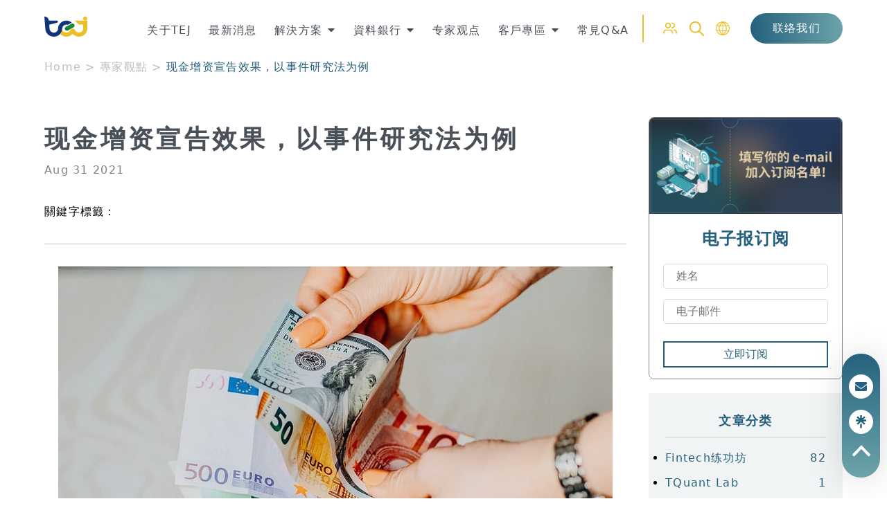

--- FILE ---
content_type: text/html; charset=UTF-8
request_url: https://www.tejwin.biz/insight/%E3%80%90%E9%87%8F%E5%8C%96%E5%88%86%E6%9E%90%E3%80%91-%E7%8F%BE%E9%87%91%E5%A2%9E%E8%B3%87%E5%AE%A3%E5%91%8A%E6%95%88%E6%9E%9C%EF%BC%8C%E4%BB%A5%E4%BA%8B%E4%BB%B6%E7%A0%94%E7%A9%B6%E6%B3%95%E7%82%BA/
body_size: 46080
content:
<!doctype html>
<html lang="zh-CN" prefix="og: https://ogp.me/ns#">
<head>
	<meta charset="UTF-8">
	<meta name="viewport" content="width=device-width, initial-scale=1">
	<link rel="profile" href="https://gmpg.org/xfn/11">
	<script id="cookieyes" type="text/javascript" src="https://cdn-cookieyes.com/client_data/a0eaebd27d7793a5bb3c1ccc/script.js"></script>
<!-- Google Tag Manager for WordPress by gtm4wp.com -->
<script data-cfasync="false" data-pagespeed-no-defer>
	var gtm4wp_datalayer_name = "dataLayer";
	var dataLayer = dataLayer || [];
</script>
<!-- End Google Tag Manager for WordPress by gtm4wp.com -->
<!-- Search Engine Optimization by Rank Math PRO - https://rankmath.com/ -->
<title>现金增资宣告效果，以事件研究法为例 - TEJ台灣經濟新報</title>
<meta name="description" content="现金增资是上市柜公司常见的筹资方式，目的为扩大资本支出、偿还相关债务以及改善财务结构等，但有不少文献指出，这种借钱的举动会向市场发出负面的讯号，公司股价因此时常在宣告现金增资时应声下跌。"/>
<meta name="robots" content="follow, index, max-snippet:-1, max-video-preview:-1, max-image-preview:large"/>
<link rel="canonical" href="https://www.tejwin.biz/insight/%e3%80%90%e9%87%8f%e5%8c%96%e5%88%86%e6%9e%90%e3%80%91-%e7%8f%be%e9%87%91%e5%a2%9e%e8%b3%87%e5%ae%a3%e5%91%8a%e6%95%88%e6%9e%9c%ef%bc%8c%e4%bb%a5%e4%ba%8b%e4%bb%b6%e7%a0%94%e7%a9%b6%e6%b3%95%e7%82%ba/" />
<meta property="og:locale" content="zh_CN" />
<meta property="og:type" content="article" />
<meta property="og:title" content="现金增资宣告效果，以事件研究法为例 - TEJ台灣經濟新報" />
<meta property="og:description" content="现金增资是上市柜公司常见的筹资方式，目的为扩大资本支出、偿还相关债务以及改善财务结构等，但有不少文献指出，这种借钱的举动会向市场发出负面的讯号，公司股价因此时常在宣告现金增资时应声下跌。" />
<meta property="og:url" content="https://www.tejwin.biz/insight/%e3%80%90%e9%87%8f%e5%8c%96%e5%88%86%e6%9e%90%e3%80%91-%e7%8f%be%e9%87%91%e5%a2%9e%e8%b3%87%e5%ae%a3%e5%91%8a%e6%95%88%e6%9e%9c%ef%bc%8c%e4%bb%a5%e4%ba%8b%e4%bb%b6%e7%a0%94%e7%a9%b6%e6%b3%95%e7%82%ba/" />
<meta property="og:site_name" content="TEJ台灣經濟新報" />
<meta property="og:updated_time" content="2023-08-23T20:20:21+08:00" />
<meta property="og:image" content="https://www.tejwin.biz/wp-content/uploads/0Pk7fG1fdESguFT7d-2.jpeg" />
<meta property="og:image:secure_url" content="https://www.tejwin.biz/wp-content/uploads/0Pk7fG1fdESguFT7d-2.jpeg" />
<meta property="og:image:width" content="800" />
<meta property="og:image:height" content="531" />
<meta property="og:image:alt" content="現金增資" />
<meta property="og:image:type" content="image/jpeg" />
<meta name="twitter:card" content="summary_large_image" />
<meta name="twitter:title" content="现金增资宣告效果，以事件研究法为例 - TEJ台灣經濟新報" />
<meta name="twitter:description" content="现金增资是上市柜公司常见的筹资方式，目的为扩大资本支出、偿还相关债务以及改善财务结构等，但有不少文献指出，这种借钱的举动会向市场发出负面的讯号，公司股价因此时常在宣告现金增资时应声下跌。" />
<meta name="twitter:image" content="https://www.tejwin.biz/wp-content/uploads/0Pk7fG1fdESguFT7d-2.jpeg" />
<script type="application/ld+json" class="rank-math-schema-pro">{"@context":"https://schema.org","@graph":[{"@type":"BreadcrumbList","@id":"https://www.tejwin.biz/insight/%e3%80%90%e9%87%8f%e5%8c%96%e5%88%86%e6%9e%90%e3%80%91-%e7%8f%be%e9%87%91%e5%a2%9e%e8%b3%87%e5%ae%a3%e5%91%8a%e6%95%88%e6%9e%9c%ef%bc%8c%e4%bb%a5%e4%ba%8b%e4%bb%b6%e7%a0%94%e7%a9%b6%e6%b3%95%e7%82%ba/#breadcrumb","itemListElement":[{"@type":"ListItem","position":"1","item":{"@id":"https://www.tejwin.com","name":"Home"}},{"@type":"ListItem","position":"2","item":{"@id":"https://www.tejwin.biz/insight/","name":"\u5c08\u5bb6\u89c0\u9ede"}},{"@type":"ListItem","position":"3","item":{"@id":"https://www.tejwin.biz/insight/%e3%80%90%e9%87%8f%e5%8c%96%e5%88%86%e6%9e%90%e3%80%91-%e7%8f%be%e9%87%91%e5%a2%9e%e8%b3%87%e5%ae%a3%e5%91%8a%e6%95%88%e6%9e%9c%ef%bc%8c%e4%bb%a5%e4%ba%8b%e4%bb%b6%e7%a0%94%e7%a9%b6%e6%b3%95%e7%82%ba/","name":"\u73b0\u91d1\u589e\u8d44\u5ba3\u544a\u6548\u679c\uff0c\u4ee5\u4e8b\u4ef6\u7814\u7a76\u6cd5\u4e3a\u4f8b"}}]}]}</script>
<!-- /Rank Math WordPress SEO plugin -->

<link rel='dns-prefetch' href='//cdn.jsdelivr.net' />
<link rel='dns-prefetch' href='//unpkg.com' />
<link rel="alternate" type="application/rss+xml" title="TEJ台灣經濟新報 &raquo; Feed" href="https://www.tejwin.biz/feed/" />
<link rel="alternate" type="application/rss+xml" title="TEJ台灣經濟新報 &raquo; 评论Feed" href="https://www.tejwin.biz/comments/feed/" />
<script>
window._wpemojiSettings = {"baseUrl":"https:\/\/s.w.org\/images\/core\/emoji\/14.0.0\/72x72\/","ext":".png","svgUrl":"https:\/\/s.w.org\/images\/core\/emoji\/14.0.0\/svg\/","svgExt":".svg","source":{"concatemoji":"https:\/\/www.tejwin.biz\/wp-includes\/js\/wp-emoji-release.min.js?ver=6.3.7"}};
/*! This file is auto-generated */
!function(i,n){var o,s,e;function c(e){try{var t={supportTests:e,timestamp:(new Date).valueOf()};sessionStorage.setItem(o,JSON.stringify(t))}catch(e){}}function p(e,t,n){e.clearRect(0,0,e.canvas.width,e.canvas.height),e.fillText(t,0,0);var t=new Uint32Array(e.getImageData(0,0,e.canvas.width,e.canvas.height).data),r=(e.clearRect(0,0,e.canvas.width,e.canvas.height),e.fillText(n,0,0),new Uint32Array(e.getImageData(0,0,e.canvas.width,e.canvas.height).data));return t.every(function(e,t){return e===r[t]})}function u(e,t,n){switch(t){case"flag":return n(e,"\ud83c\udff3\ufe0f\u200d\u26a7\ufe0f","\ud83c\udff3\ufe0f\u200b\u26a7\ufe0f")?!1:!n(e,"\ud83c\uddfa\ud83c\uddf3","\ud83c\uddfa\u200b\ud83c\uddf3")&&!n(e,"\ud83c\udff4\udb40\udc67\udb40\udc62\udb40\udc65\udb40\udc6e\udb40\udc67\udb40\udc7f","\ud83c\udff4\u200b\udb40\udc67\u200b\udb40\udc62\u200b\udb40\udc65\u200b\udb40\udc6e\u200b\udb40\udc67\u200b\udb40\udc7f");case"emoji":return!n(e,"\ud83e\udef1\ud83c\udffb\u200d\ud83e\udef2\ud83c\udfff","\ud83e\udef1\ud83c\udffb\u200b\ud83e\udef2\ud83c\udfff")}return!1}function f(e,t,n){var r="undefined"!=typeof WorkerGlobalScope&&self instanceof WorkerGlobalScope?new OffscreenCanvas(300,150):i.createElement("canvas"),a=r.getContext("2d",{willReadFrequently:!0}),o=(a.textBaseline="top",a.font="600 32px Arial",{});return e.forEach(function(e){o[e]=t(a,e,n)}),o}function t(e){var t=i.createElement("script");t.src=e,t.defer=!0,i.head.appendChild(t)}"undefined"!=typeof Promise&&(o="wpEmojiSettingsSupports",s=["flag","emoji"],n.supports={everything:!0,everythingExceptFlag:!0},e=new Promise(function(e){i.addEventListener("DOMContentLoaded",e,{once:!0})}),new Promise(function(t){var n=function(){try{var e=JSON.parse(sessionStorage.getItem(o));if("object"==typeof e&&"number"==typeof e.timestamp&&(new Date).valueOf()<e.timestamp+604800&&"object"==typeof e.supportTests)return e.supportTests}catch(e){}return null}();if(!n){if("undefined"!=typeof Worker&&"undefined"!=typeof OffscreenCanvas&&"undefined"!=typeof URL&&URL.createObjectURL&&"undefined"!=typeof Blob)try{var e="postMessage("+f.toString()+"("+[JSON.stringify(s),u.toString(),p.toString()].join(",")+"));",r=new Blob([e],{type:"text/javascript"}),a=new Worker(URL.createObjectURL(r),{name:"wpTestEmojiSupports"});return void(a.onmessage=function(e){c(n=e.data),a.terminate(),t(n)})}catch(e){}c(n=f(s,u,p))}t(n)}).then(function(e){for(var t in e)n.supports[t]=e[t],n.supports.everything=n.supports.everything&&n.supports[t],"flag"!==t&&(n.supports.everythingExceptFlag=n.supports.everythingExceptFlag&&n.supports[t]);n.supports.everythingExceptFlag=n.supports.everythingExceptFlag&&!n.supports.flag,n.DOMReady=!1,n.readyCallback=function(){n.DOMReady=!0}}).then(function(){return e}).then(function(){var e;n.supports.everything||(n.readyCallback(),(e=n.source||{}).concatemoji?t(e.concatemoji):e.wpemoji&&e.twemoji&&(t(e.twemoji),t(e.wpemoji)))}))}((window,document),window._wpemojiSettings);
</script>
<style>
img.wp-smiley,
img.emoji {
	display: inline !important;
	border: none !important;
	box-shadow: none !important;
	height: 1em !important;
	width: 1em !important;
	margin: 0 0.07em !important;
	vertical-align: -0.1em !important;
	background: none !important;
	padding: 0 !important;
}
</style>
	<link rel='stylesheet' id='acy_front_messages_css-css' href='https://www.tejwin.biz/wp-content/plugins/acymailing/media/css/front/messages.min.css?v=1734193106&#038;ver=6.3.7' media='all' />
<link rel='stylesheet' id='wp-block-library-css' href='https://www.tejwin.biz/wp-includes/css/dist/block-library/style.min.css?ver=6.3.7' media='all' />
<link rel='stylesheet' id='editorskit-frontend-css' href='https://www.tejwin.biz/wp-content/plugins/block-options/build/style.build.css?ver=new' media='all' />
<style id='classic-theme-styles-inline-css'>
/*! This file is auto-generated */
.wp-block-button__link{color:#fff;background-color:#32373c;border-radius:9999px;box-shadow:none;text-decoration:none;padding:calc(.667em + 2px) calc(1.333em + 2px);font-size:1.125em}.wp-block-file__button{background:#32373c;color:#fff;text-decoration:none}
</style>
<style id='global-styles-inline-css'>
body{--wp--preset--color--black: #000000;--wp--preset--color--cyan-bluish-gray: #abb8c3;--wp--preset--color--white: #ffffff;--wp--preset--color--pale-pink: #f78da7;--wp--preset--color--vivid-red: #cf2e2e;--wp--preset--color--luminous-vivid-orange: #ff6900;--wp--preset--color--luminous-vivid-amber: #fcb900;--wp--preset--color--light-green-cyan: #7bdcb5;--wp--preset--color--vivid-green-cyan: #00d084;--wp--preset--color--pale-cyan-blue: #8ed1fc;--wp--preset--color--vivid-cyan-blue: #0693e3;--wp--preset--color--vivid-purple: #9b51e0;--wp--preset--gradient--vivid-cyan-blue-to-vivid-purple: linear-gradient(135deg,rgba(6,147,227,1) 0%,rgb(155,81,224) 100%);--wp--preset--gradient--light-green-cyan-to-vivid-green-cyan: linear-gradient(135deg,rgb(122,220,180) 0%,rgb(0,208,130) 100%);--wp--preset--gradient--luminous-vivid-amber-to-luminous-vivid-orange: linear-gradient(135deg,rgba(252,185,0,1) 0%,rgba(255,105,0,1) 100%);--wp--preset--gradient--luminous-vivid-orange-to-vivid-red: linear-gradient(135deg,rgba(255,105,0,1) 0%,rgb(207,46,46) 100%);--wp--preset--gradient--very-light-gray-to-cyan-bluish-gray: linear-gradient(135deg,rgb(238,238,238) 0%,rgb(169,184,195) 100%);--wp--preset--gradient--cool-to-warm-spectrum: linear-gradient(135deg,rgb(74,234,220) 0%,rgb(151,120,209) 20%,rgb(207,42,186) 40%,rgb(238,44,130) 60%,rgb(251,105,98) 80%,rgb(254,248,76) 100%);--wp--preset--gradient--blush-light-purple: linear-gradient(135deg,rgb(255,206,236) 0%,rgb(152,150,240) 100%);--wp--preset--gradient--blush-bordeaux: linear-gradient(135deg,rgb(254,205,165) 0%,rgb(254,45,45) 50%,rgb(107,0,62) 100%);--wp--preset--gradient--luminous-dusk: linear-gradient(135deg,rgb(255,203,112) 0%,rgb(199,81,192) 50%,rgb(65,88,208) 100%);--wp--preset--gradient--pale-ocean: linear-gradient(135deg,rgb(255,245,203) 0%,rgb(182,227,212) 50%,rgb(51,167,181) 100%);--wp--preset--gradient--electric-grass: linear-gradient(135deg,rgb(202,248,128) 0%,rgb(113,206,126) 100%);--wp--preset--gradient--midnight: linear-gradient(135deg,rgb(2,3,129) 0%,rgb(40,116,252) 100%);--wp--preset--font-size--small: 13px;--wp--preset--font-size--medium: 20px;--wp--preset--font-size--large: 36px;--wp--preset--font-size--x-large: 42px;--wp--preset--spacing--20: 0.44rem;--wp--preset--spacing--30: 0.67rem;--wp--preset--spacing--40: 1rem;--wp--preset--spacing--50: 1.5rem;--wp--preset--spacing--60: 2.25rem;--wp--preset--spacing--70: 3.38rem;--wp--preset--spacing--80: 5.06rem;--wp--preset--shadow--natural: 6px 6px 9px rgba(0, 0, 0, 0.2);--wp--preset--shadow--deep: 12px 12px 50px rgba(0, 0, 0, 0.4);--wp--preset--shadow--sharp: 6px 6px 0px rgba(0, 0, 0, 0.2);--wp--preset--shadow--outlined: 6px 6px 0px -3px rgba(255, 255, 255, 1), 6px 6px rgba(0, 0, 0, 1);--wp--preset--shadow--crisp: 6px 6px 0px rgba(0, 0, 0, 1);}:where(.is-layout-flex){gap: 0.5em;}:where(.is-layout-grid){gap: 0.5em;}body .is-layout-flow > .alignleft{float: left;margin-inline-start: 0;margin-inline-end: 2em;}body .is-layout-flow > .alignright{float: right;margin-inline-start: 2em;margin-inline-end: 0;}body .is-layout-flow > .aligncenter{margin-left: auto !important;margin-right: auto !important;}body .is-layout-constrained > .alignleft{float: left;margin-inline-start: 0;margin-inline-end: 2em;}body .is-layout-constrained > .alignright{float: right;margin-inline-start: 2em;margin-inline-end: 0;}body .is-layout-constrained > .aligncenter{margin-left: auto !important;margin-right: auto !important;}body .is-layout-constrained > :where(:not(.alignleft):not(.alignright):not(.alignfull)){max-width: var(--wp--style--global--content-size);margin-left: auto !important;margin-right: auto !important;}body .is-layout-constrained > .alignwide{max-width: var(--wp--style--global--wide-size);}body .is-layout-flex{display: flex;}body .is-layout-flex{flex-wrap: wrap;align-items: center;}body .is-layout-flex > *{margin: 0;}body .is-layout-grid{display: grid;}body .is-layout-grid > *{margin: 0;}:where(.wp-block-columns.is-layout-flex){gap: 2em;}:where(.wp-block-columns.is-layout-grid){gap: 2em;}:where(.wp-block-post-template.is-layout-flex){gap: 1.25em;}:where(.wp-block-post-template.is-layout-grid){gap: 1.25em;}.has-black-color{color: var(--wp--preset--color--black) !important;}.has-cyan-bluish-gray-color{color: var(--wp--preset--color--cyan-bluish-gray) !important;}.has-white-color{color: var(--wp--preset--color--white) !important;}.has-pale-pink-color{color: var(--wp--preset--color--pale-pink) !important;}.has-vivid-red-color{color: var(--wp--preset--color--vivid-red) !important;}.has-luminous-vivid-orange-color{color: var(--wp--preset--color--luminous-vivid-orange) !important;}.has-luminous-vivid-amber-color{color: var(--wp--preset--color--luminous-vivid-amber) !important;}.has-light-green-cyan-color{color: var(--wp--preset--color--light-green-cyan) !important;}.has-vivid-green-cyan-color{color: var(--wp--preset--color--vivid-green-cyan) !important;}.has-pale-cyan-blue-color{color: var(--wp--preset--color--pale-cyan-blue) !important;}.has-vivid-cyan-blue-color{color: var(--wp--preset--color--vivid-cyan-blue) !important;}.has-vivid-purple-color{color: var(--wp--preset--color--vivid-purple) !important;}.has-black-background-color{background-color: var(--wp--preset--color--black) !important;}.has-cyan-bluish-gray-background-color{background-color: var(--wp--preset--color--cyan-bluish-gray) !important;}.has-white-background-color{background-color: var(--wp--preset--color--white) !important;}.has-pale-pink-background-color{background-color: var(--wp--preset--color--pale-pink) !important;}.has-vivid-red-background-color{background-color: var(--wp--preset--color--vivid-red) !important;}.has-luminous-vivid-orange-background-color{background-color: var(--wp--preset--color--luminous-vivid-orange) !important;}.has-luminous-vivid-amber-background-color{background-color: var(--wp--preset--color--luminous-vivid-amber) !important;}.has-light-green-cyan-background-color{background-color: var(--wp--preset--color--light-green-cyan) !important;}.has-vivid-green-cyan-background-color{background-color: var(--wp--preset--color--vivid-green-cyan) !important;}.has-pale-cyan-blue-background-color{background-color: var(--wp--preset--color--pale-cyan-blue) !important;}.has-vivid-cyan-blue-background-color{background-color: var(--wp--preset--color--vivid-cyan-blue) !important;}.has-vivid-purple-background-color{background-color: var(--wp--preset--color--vivid-purple) !important;}.has-black-border-color{border-color: var(--wp--preset--color--black) !important;}.has-cyan-bluish-gray-border-color{border-color: var(--wp--preset--color--cyan-bluish-gray) !important;}.has-white-border-color{border-color: var(--wp--preset--color--white) !important;}.has-pale-pink-border-color{border-color: var(--wp--preset--color--pale-pink) !important;}.has-vivid-red-border-color{border-color: var(--wp--preset--color--vivid-red) !important;}.has-luminous-vivid-orange-border-color{border-color: var(--wp--preset--color--luminous-vivid-orange) !important;}.has-luminous-vivid-amber-border-color{border-color: var(--wp--preset--color--luminous-vivid-amber) !important;}.has-light-green-cyan-border-color{border-color: var(--wp--preset--color--light-green-cyan) !important;}.has-vivid-green-cyan-border-color{border-color: var(--wp--preset--color--vivid-green-cyan) !important;}.has-pale-cyan-blue-border-color{border-color: var(--wp--preset--color--pale-cyan-blue) !important;}.has-vivid-cyan-blue-border-color{border-color: var(--wp--preset--color--vivid-cyan-blue) !important;}.has-vivid-purple-border-color{border-color: var(--wp--preset--color--vivid-purple) !important;}.has-vivid-cyan-blue-to-vivid-purple-gradient-background{background: var(--wp--preset--gradient--vivid-cyan-blue-to-vivid-purple) !important;}.has-light-green-cyan-to-vivid-green-cyan-gradient-background{background: var(--wp--preset--gradient--light-green-cyan-to-vivid-green-cyan) !important;}.has-luminous-vivid-amber-to-luminous-vivid-orange-gradient-background{background: var(--wp--preset--gradient--luminous-vivid-amber-to-luminous-vivid-orange) !important;}.has-luminous-vivid-orange-to-vivid-red-gradient-background{background: var(--wp--preset--gradient--luminous-vivid-orange-to-vivid-red) !important;}.has-very-light-gray-to-cyan-bluish-gray-gradient-background{background: var(--wp--preset--gradient--very-light-gray-to-cyan-bluish-gray) !important;}.has-cool-to-warm-spectrum-gradient-background{background: var(--wp--preset--gradient--cool-to-warm-spectrum) !important;}.has-blush-light-purple-gradient-background{background: var(--wp--preset--gradient--blush-light-purple) !important;}.has-blush-bordeaux-gradient-background{background: var(--wp--preset--gradient--blush-bordeaux) !important;}.has-luminous-dusk-gradient-background{background: var(--wp--preset--gradient--luminous-dusk) !important;}.has-pale-ocean-gradient-background{background: var(--wp--preset--gradient--pale-ocean) !important;}.has-electric-grass-gradient-background{background: var(--wp--preset--gradient--electric-grass) !important;}.has-midnight-gradient-background{background: var(--wp--preset--gradient--midnight) !important;}.has-small-font-size{font-size: var(--wp--preset--font-size--small) !important;}.has-medium-font-size{font-size: var(--wp--preset--font-size--medium) !important;}.has-large-font-size{font-size: var(--wp--preset--font-size--large) !important;}.has-x-large-font-size{font-size: var(--wp--preset--font-size--x-large) !important;}
.wp-block-navigation a:where(:not(.wp-element-button)){color: inherit;}
:where(.wp-block-post-template.is-layout-flex){gap: 1.25em;}:where(.wp-block-post-template.is-layout-grid){gap: 1.25em;}
:where(.wp-block-columns.is-layout-flex){gap: 2em;}:where(.wp-block-columns.is-layout-grid){gap: 2em;}
.wp-block-pullquote{font-size: 1.5em;line-height: 1.6;}
</style>
<link rel='stylesheet' id='modern-normalize.min.css-css' href='https://cdn.jsdelivr.net/npm/modern-normalize/modern-normalize.min.css?ver=6.3.7' media='all' />
<link rel='stylesheet' id='aos.min.css-css' href='https://unpkg.com/aos@2.3.1/dist/aos.css?ver=6.3.7' media='all' />
<link rel='stylesheet' id='ez-toc-css' href='https://www.tejwin.biz/wp-content/plugins/easy-table-of-contents/assets/css/screen.min.css?ver=2.0.53' media='all' />
<style id='ez-toc-inline-css'>
div#ez-toc-container p.ez-toc-title {font-size: 120%;}div#ez-toc-container p.ez-toc-title {font-weight: 500;}div#ez-toc-container ul li {font-size: 95%;}div#ez-toc-container nav ul ul li ul li {font-size: 90%!important;}div#ez-toc-container {width: 50%;}
.ez-toc-container-direction {direction: ltr;}.ez-toc-counter ul{counter-reset: item ;}.ez-toc-counter nav ul li a::before {content: counters(item, ".", decimal) ". ";display: inline-block;counter-increment: item;flex-grow: 0;flex-shrink: 0;margin-right: .2em; float: left; }.ez-toc-widget-direction {direction: ltr;}.ez-toc-widget-container ul{counter-reset: item ;}.ez-toc-widget-container nav ul li a::before {content: counters(item, ".", decimal) ". ";display: inline-block;counter-increment: item;flex-grow: 0;flex-shrink: 0;margin-right: .2em; float: left; }
</style>
<link rel='stylesheet' id='elementor-icons-css' href='https://www.tejwin.biz/wp-content/plugins/elementor/assets/lib/eicons/css/elementor-icons.min.css?ver=5.21.0' media='all' />
<link rel='stylesheet' id='elementor-frontend-css' href='https://www.tejwin.biz/wp-content/plugins/elementor/assets/css/frontend.min.css?ver=3.15.3' media='all' />
<link rel='stylesheet' id='swiper-css' href='https://www.tejwin.biz/wp-content/plugins/elementor/assets/lib/swiper/v8/css/swiper.min.css?ver=8.4.5' media='all' />
<link rel='stylesheet' id='elementor-post-171-css' href='https://www.tejwin.biz/wp-content/uploads/elementor/css/post-171.css?ver=1692719686' media='all' />
<link rel='stylesheet' id='elementor-pro-css' href='https://www.tejwin.biz/wp-content/plugins/elementor-pro/assets/css/frontend.min.css?ver=3.15.1' media='all' />
<link rel='stylesheet' id='font-awesome-5-all-css' href='https://www.tejwin.biz/wp-content/plugins/elementor/assets/lib/font-awesome/css/all.min.css?ver=3.15.3' media='all' />
<link rel='stylesheet' id='font-awesome-4-shim-css' href='https://www.tejwin.biz/wp-content/plugins/elementor/assets/lib/font-awesome/css/v4-shims.min.css?ver=3.15.3' media='all' />
<link rel='stylesheet' id='elementor-post-201-css' href='https://www.tejwin.biz/wp-content/uploads/elementor/css/post-201.css?ver=1692719851' media='all' />
<link rel='stylesheet' id='google-fonts-1-css' href='https://fonts.googleapis.com/css?family=Noto+Sans+TC%3A100%2C100italic%2C200%2C200italic%2C300%2C300italic%2C400%2C400italic%2C500%2C500italic%2C600%2C600italic%2C700%2C700italic%2C800%2C800italic%2C900%2C900italic&#038;display=auto&#038;ver=6.3.7' media='all' />
<link rel="preconnect" href="https://fonts.gstatic.com/" crossorigin><script id="acy_front_messages_js-js-before">
var ACYM_AJAX_START = "https://www.tejwin.biz/wp-admin/admin-ajax.php";
            var ACYM_AJAX_PARAMS = "?action=acymailing_router&noheader=1&nocache=1769982520";
            var ACYM_AJAX = ACYM_AJAX_START + ACYM_AJAX_PARAMS;
</script>
<script src='https://www.tejwin.biz/wp-content/plugins/acymailing/media/js/front/messages.min.js?v=1734193106&#038;ver=6.3.7' id='acy_front_messages_js-js'></script>
<script src='https://www.tejwin.biz/wp-includes/js/jquery/jquery.min.js?ver=3.7.0' id='jquery-core-js'></script>
<script src='https://www.tejwin.biz/wp-includes/js/jquery/jquery-migrate.min.js?ver=3.4.1' id='jquery-migrate-js'></script>
<script src='https://www.tejwin.biz/wp-content/plugins/elementor/assets/lib/font-awesome/js/v4-shims.min.js?ver=3.15.3' id='font-awesome-4-shim-js'></script>
<link rel="https://api.w.org/" href="https://www.tejwin.biz/wp-json/" /><link rel="alternate" type="application/json" href="https://www.tejwin.biz/wp-json/wp/v2/insight/6793" /><link rel="EditURI" type="application/rsd+xml" title="RSD" href="https://www.tejwin.biz/xmlrpc.php?rsd" />
<meta name="generator" content="WordPress 6.3.7" />
<link rel='shortlink' href='https://www.tejwin.biz/?p=6793' />
<link rel="alternate" type="application/json+oembed" href="https://www.tejwin.biz/wp-json/oembed/1.0/embed?url=https%3A%2F%2Fwww.tejwin.biz%2Finsight%2F%25e3%2580%2590%25e9%2587%258f%25e5%258c%2596%25e5%2588%2586%25e6%259e%2590%25e3%2580%2591-%25e7%258f%25be%25e9%2587%2591%25e5%25a2%259e%25e8%25b3%2587%25e5%25ae%25a3%25e5%2591%258a%25e6%2595%2588%25e6%259e%259c%25ef%25bc%258c%25e4%25bb%25a5%25e4%25ba%258b%25e4%25bb%25b6%25e7%25a0%2594%25e7%25a9%25b6%25e6%25b3%2595%25e7%2582%25ba%2F" />
<link rel="alternate" type="text/xml+oembed" href="https://www.tejwin.biz/wp-json/oembed/1.0/embed?url=https%3A%2F%2Fwww.tejwin.biz%2Finsight%2F%25e3%2580%2590%25e9%2587%258f%25e5%258c%2596%25e5%2588%2586%25e6%259e%2590%25e3%2580%2591-%25e7%258f%25be%25e9%2587%2591%25e5%25a2%259e%25e8%25b3%2587%25e5%25ae%25a3%25e5%2591%258a%25e6%2595%2588%25e6%259e%259c%25ef%25bc%258c%25e4%25bb%25a5%25e4%25ba%258b%25e4%25bb%25b6%25e7%25a0%2594%25e7%25a9%25b6%25e6%25b3%2595%25e7%2582%25ba%2F&#038;format=xml" />
<meta name="facebook-domain-verification" content="hmtbfcsvnbnr8h9cdcskpr115uljg3" />


<!-- Google Tag Manager for WordPress by gtm4wp.com -->
<!-- GTM Container placement set to automatic -->
<script data-cfasync="false" data-pagespeed-no-defer type="text/javascript">
	var dataLayer_content = {"pagePostType":"insight","pagePostType2":"single-insight","pagePostAuthor":"李 明祐"};
	dataLayer.push( dataLayer_content );
</script>
<script data-cfasync="false">
(function(w,d,s,l,i){w[l]=w[l]||[];w[l].push({'gtm.start':
new Date().getTime(),event:'gtm.js'});var f=d.getElementsByTagName(s)[0],
j=d.createElement(s),dl=l!='dataLayer'?'&l='+l:'';j.async=true;j.src=
'//www.googletagmanager.com/gtm.js?id='+i+dl;f.parentNode.insertBefore(j,f);
})(window,document,'script','dataLayer','GTM-WT3QCLVB');
</script>
<!-- End Google Tag Manager -->
<!-- End Google Tag Manager for WordPress by gtm4wp.com --><meta name="generator" content="Elementor 3.15.3; features: e_dom_optimization, additional_custom_breakpoints; settings: css_print_method-external, google_font-enabled, font_display-auto">
<script id="google_gtagjs" src="https://www.googletagmanager.com/gtag/js?id=G-BWB5W1H560" async></script>
<script id="google_gtagjs-inline">
window.dataLayer = window.dataLayer || [];function gtag(){dataLayer.push(arguments);}gtag('js', new Date());gtag('config', 'G-BWB5W1H560', {} );
</script>
<!-- start Simple Custom CSS and JS -->
<style>
blockquote,
dl,
dd,
h1,
h2,
h3,
h4,
h5,
h6,
hr,
figure,
p,
pre {
  margin: 0;
}

h1,
h2,
h3,
h4,
h5,
h6 {
  font-size: inherit;
  font-weight: inherit;
}

ol,
ul {
  list-style: none;
  margin: 0;
  padding: 0;
}

.tej_single_post ul{
	list-style: initial;
}

img,
svg,
video,
canvas,
audio,
iframe,
embed,
object {
  display: block;
}

img,
video {
  max-width: 100%;
  height: auto;
}

*,
::before,
::after {
  border-width: 0;
  border-style: solid;
}

.google-map * {
  border-style: none;
}

a {
  text-decoration: none;
}
</style>
<!-- end Simple Custom CSS and JS -->
<!-- start Simple Custom CSS and JS -->
<style>
.other-articles {
  width: 300px;
}
.other-articles h3 {
  font-size: 24px;
  line-height: 100%;
  letter-spacing: 8%;
  color: #0FB0C6;
}
.other-articles__item {
  display: flex;
  align-items: center;
  justify-content: space-between;
  text-decoration: none;
  color: inherit;
  border-bottom: 1px solid #BDBDBD;
  cursor: pointer;
  margin-top: 30px;
  padding-bottom: 22px;
}
.other-articles__item.no-image-img {
  display: none;
}
.other-articles__item-title {
  font-size: 18px;
  font-weight: 500;
  line-height: 160%;
  letter-spacing: 8%;
  color: #495057;
  margin-right: 20px;
  display: -webkit-box;
  -webkit-box-orient: vertical;
  -webkit-line-clamp: 2;
  overflow: hidden;
  text-overflow: ellipsis;
}
.other-articles__item-img {
  width: 110px;
  height: 80px;
  flex-shrink: 0;
}
.other-articles__item-img img {
  width: 100%;
  height: 100%;
  object-fit: cover;
}

</style>
<!-- end Simple Custom CSS and JS -->
<!-- start Simple Custom CSS and JS -->
<style>
.solution-insights {
  height: 95px;
  padding: 30px;
  background-color: #F0F3F5;
  max-width: 488px;
}
.solution-insights div {
  display: flex;
  align-items: center;
  justify-content: space-between;
}
.solution-insights __title {
  color: #455A64;
  font-weight: 700;
  font-size: 24px;
  line-height: 100%;
  letter-spacing: 8%;
}
.solution-insights i {
  width: 16px;
  height: 16px;
}
@media screen and (max-width: 1100px) {
  .solution-insights {
    height: auto;
    padding: 20px;
  }
}
.solution-insights-container {
  max-width: 1524px;
  margin: 0 auto;
  display: grid;
  grid-template-columns: repeat(3, 1fr);
  gap: 20px;
}
@media (max-width: 1100px) {
  .solution-insights-container {
    grid-template-columns: repeat(2, 1fr);
  }
}

</style>
<!-- end Simple Custom CSS and JS -->
<!-- start Simple Custom CSS and JS -->
<style>
main#content.wpforms {
	margin-top: calc(var(--admin-bar-height) + var(--navbar-height));
}

main#content.wpforms .container {
	max-width: 600px;
}
</style>
<!-- end Simple Custom CSS and JS -->
<!-- start Simple Custom CSS and JS -->
<style>
.data-bank-app-macro-main {
  max-width: 856px;
  margin: 0 auto;
  padding: 4rem;
  border-radius: 4.125rem;
  background: #FFF;
  box-shadow: 0px 0px 3px 0px #585858 inset;
  display: grid;
  grid-template-columns: 100px minmax(0, 1fr);
  gap: 3.5rem;
  position: sticky;
  top: calc(var(--navbar-height) + var(--admin-bar-height));
  color: var(--tej-color-gray);
}
.data-bank-app-macro-main-title {
  font-size: 1.5rem;
  margin-bottom: 1rem;
  color: var(--tej-color-secondary);
}
.data-bank-app-macro {
  overflow: clip;
}
.data-bank-app-macro .data-bank-overviews-downloads {
  margin-left: initial;
  margin: 0 auto;
}

</style>
<!-- end Simple Custom CSS and JS -->
<!-- start Simple Custom CSS and JS -->
<style>
@charset "UTF-8";
.data-bank-overviews {
  display: grid;
  grid-template-columns: 320px minmax(0, 1fr);
  place-items: center;
  padding: 5% 0;
}
@media only screen and (max-width: 796px) {
  .data-bank-overviews {
    padding: 7% 0;
  }
}
@media only screen and (max-width: 414px) {
  .data-bank-overviews {
    padding: 10% 0;
  }
}
@media only screen and (max-width: 1100px) {
  .data-bank-overviews {
    grid-template-columns: repeat(1, minmax(0, 1fr));
  }
}
.data-bank-overviews .data-bank-overviews-item {
  background-color: #fff;
  box-shadow: 0px 0px 2px 0px #585858 inset;
  border-radius: 66px;
  color: #828282;
  padding: 4rem;
  position: relative;
  margin: 0 0 4rem auto;
  max-width: 630px;
}
@media only screen and (max-width: 1100px) {
  .data-bank-overviews .data-bank-overviews-item {
    margin: 4rem auto;
  }
}
.data-bank-overviews .data-bank-overviews-item-icon {
  position: absolute;
  left: -30px;
  top: -30px;
}
@media only screen and (max-width: 640px) {
  .data-bank-overviews .data-bank-overviews-item-icon {
    left: 0;
  }
}
.data-bank-overviews .data-bank-overviews-item-title {
  font-size: 1.5rem;
  font-weight: bold;
  color: var(--tej-color-secondary);
  margin-bottom: 1rem;
}
.data-bank-overviews .data-bank-overviews-item-circle {
  width: 93px;
  height: 93px;
  position: absolute;
  right: 0;
  border: 1px solid var(--tej-color-secondary);
  border-radius: 50%;
  background-color: #fff;
  display: flex;
  align-items: center;
  justify-content: center;
  flex-direction: column;
  gap: 0.25rem;
  color: var(--tej-color-secondary);
  cursor: pointer;
}
.data-bank-overviews .data-bank-overviews-sidebar {
  position: sticky;
  top: calc(var(--navbar-height) + 100px);
  align-self: start;
  width: 100%;
}
@media only screen and (max-width: 1100px) {
  .data-bank-overviews .data-bank-overviews-sidebar {
    z-index: 99;
    background-color: #fff;
    width: 110%;
    padding: 0 5%;
    display: none;
    /* 依客戶需求決定要隱藏還是要顯示 */
  }
}
@media only screen and (max-width: 768px) {
  .data-bank-overviews .data-bank-overviews-sidebar {
    top: calc(var(--navbar-height) + 140px);
  }
}
.data-bank-overviews .data-bank-overviews-sidebar-item {
  display: flex;
  align-items: center;
  justify-content: space-between;
  padding: 2rem 0 1rem;
  color: var(--tej-color-gray);
  border-bottom: 2px solid #D5D8DE;
  position: relative;
  cursor: pointer;
}
.data-bank-overviews .data-bank-overviews-sidebar-item.active, .data-bank-overviews .data-bank-overviews-sidebar-item:hover {
  color: var(--tej-color-secondary);
  font-weight: bold;
}
.data-bank-overviews .data-bank-overviews-sidebar-item::before {
  content: "";
  width: 0;
  height: 2px;
  background-color: #808A9A;
  position: absolute;
  bottom: -2px;
  transition: width 0.25s ease-in-out;
}
.data-bank-overviews .data-bank-overviews-sidebar-item.active::before, .data-bank-overviews .data-bank-overviews-sidebar-item:hover::before {
  width: 52px;
}
.data-bank-overviews-spacer {
  height: 4rem;
}
@media only screen and (max-width: 1100px) {
  .data-bank-overviews-spacer {
    display: none;
  }
}
.data-bank-overviews-downloads {
  box-shadow: 0px 0px 2px 0px #585858 inset;
  border-radius: 54px 54px 0 0;
  padding: 4rem 4rem 4rem 2rem;
  background-color: #fff;
  position: relative;
  z-index: 3;
  max-width: 862px;
  min-width: 600px;
  margin-left: auto;
}
.data-bank-overviews-downloads .data-bank-overviews-downloads-top {
  position: relative;
}
.data-bank-overviews-downloads .data-bank-overviews-downloads-top .tej_dropdown {
  --tej-dropdown-width: 150px;
  position: absolute;
  top: 50%;
  right: 0;
  transform: translateY(-50%);
  z-index: 2;
}
@media only screen and (max-width: 640px) {
  .data-bank-overviews-downloads .data-bank-overviews-downloads-top .tej_dropdown {
    position: relative;
    transform: none;
    top: initial;
    right: initial;
    margin-bottom: 1rem;
  }
}
@media only screen and (max-width: 768px) {
  .data-bank-overviews-downloads {
    min-width: 100%;
  }
}
@media only screen and (max-width: 640px) {
  .data-bank-overviews-downloads {
    padding: 2rem 4rem 2rem 2rem;
    margin-left: 5%;
  }
}
.data-bank-overviews-downloads::before, .data-bank-overviews-downloads::after {
  content: "";
  position: absolute;
  width: 100%;
  height: 100%;
  box-shadow: 0px 0px 2px 0px #585858 inset;
  border-radius: 54px 54px 0 0;
  z-index: -1;
  background-color: #fff;
  right: 10px;
  top: 0;
}
.data-bank-overviews-downloads::after {
  right: 20px;
}
.data-bank-overviews-downloads-title {
  font-size: 2rem;
  font-weight: bold;
  margin-bottom: 2rem;
}
@media only screen and (max-width: 768px) {
  .data-bank-overviews-downloads-title {
    margin-bottom: 1rem;
  }
}
.data-bank-overviews-downloads-item {
  display: flex;
  align-items: center;
  justify-content: space-between;
  gap: 1rem;
  margin-bottom: 1rem;
  padding: 0.5rem 0 1rem;
  cursor: pointer;
  border-bottom: 2px solid #D5D8DE;
  position: relative;
  color: var(--tej-color-dark);
}
.data-bank-overviews-downloads-item::before {
  content: "";
  width: 52px;
  height: 2px;
  background-color: #808A9A;
  position: absolute;
  bottom: -2px;
}
.data-bank-overviews-downloads-item:hover {
  color: var(--tej-color-secondary);
}
.data-bank-overviews-downloads-item:hover .data-bank-overviews-downloads-item-icon img {
  filter: invert(64%) sepia(97%) saturate(386%) hue-rotate(2deg) brightness(106%) contrast(85%);
}
.data-bank-overviews-downloads-item-icon {
  width: 40px;
  height: 40px;
  border-radius: 50%;
  display: flex;
  align-items: center;
  justify-content: center;
  color: var(--tej-color-secondary);
}
.data-bank-overviews-downloads-item-desc {
  color: #223458;
  font-weight: 500;
}
@media only screen and (max-width: 768px) {
  .data-bank-overviews-downloads-item-desc {
    width: 70%;
  }
}
.data-bank-overviews-downloads-item-title {
  width: 200px;
  border-right: 1px solid #223458;
  padding-right: 1rem;
}
@media only screen and (max-width: 768px) {
  .data-bank-overviews-downloads-item-title {
    width: 30%;
  }
}

</style>
<!-- end Simple Custom CSS and JS -->
<!-- start Simple Custom CSS and JS -->
<style>
.data-bank-example-title-deco {
  width: 52px;
  height: 2px;
  background-color: #3A3F40;
  margin-bottom: 1rem;
}
@media only screen and (max-width: 1100px) {
  .data-bank-example-title-deco {
    display: none;
  }
}
.data-bank-example {
  padding: 5% 0;
  position: relative;
}
@media only screen and (max-width: 796px) {
  .data-bank-example {
    padding: 7% 0;
  }
}
@media only screen and (max-width: 414px) {
  .data-bank-example {
    padding: 10% 0;
  }
}
.data-bank-example .data-bank-example-title {
  font-size: 2rem;
  font-weight: 400;
  color: #3A3F40;
  position: absolute;
  top: 85px;
  left: 0;
}
@media only screen and (max-width: 1100px) {
  .data-bank-example .data-bank-example-title {
    position: static;
    font-size: 1.5rem;
    font-weight: 500;
    margin-bottom: 2rem;
    text-align: center;
  }
  .data-bank-example .data-bank-example-title br {
    display: none;
  }
}
.data-bank-example .data-bank-example-cards .swiper-slide:nth-child(1) .data-bank-example-card {
  margin-top: 200px;
}
@media only screen and (max-width: 1100px) {
  .data-bank-example .data-bank-example-cards .swiper-slide:nth-child(1) .data-bank-example-card {
    margin-top: 0;
  }
}
.data-bank-example .data-bank-example-cards .swiper-slide:nth-child(2) .data-bank-example-card {
  margin-top: 100px;
}
@media only screen and (max-width: 1100px) {
  .data-bank-example .data-bank-example-cards .swiper-slide:nth-child(2) .data-bank-example-card {
    margin-top: 0;
  }
}
.data-bank-example .data-bank-example-card {
  background-color: #fff;
  box-shadow: 0px 0px 2px 0px #334D5A;
  border-radius: 30px;
  padding: 4rem;
  height: fit-content;
  max-width: 600px;
  width: 100%;
  margin: 0 auto;
}
@media only screen and (max-width: 1100px) {
  .data-bank-example .data-bank-example-card {
    padding: 2rem;
    text-align: center;
  }
}
.data-bank-example .data-bank-example-card-title {
  font-size: 2rem;
  color: var(--tej-color-secondary);
  margin-bottom: 2rem;
  text-align: center;
}
@media only screen and (max-width: 1100px) {
  .data-bank-example .data-bank-example-card-title {
    font-size: 1.25rem;
  }
}
.data-bank-example .data-bank-example-card-image {
  margin-bottom: 20px;
}
.data-bank-example .data-bank-example-card img {
  margin: 0 auto;
}
@media only screen and (max-width: 1100px) {
  .data-bank-example .data-bank-example-card img {
    width: 60%;
  }
}
.data-bank-example .data-bank-example-card-remark {
  color: var(--tej-color-gray);
}

</style>
<!-- end Simple Custom CSS and JS -->
<!-- start Simple Custom CSS and JS -->
<style>
.data-bank-app-nav {
  padding: 0 0 5%;
}
@media only screen and (max-width: 796px) {
  .data-bank-app-nav {
    padding: 0 0 7%;
  }
}
@media only screen and (max-width: 414px) {
  .data-bank-app-nav {
    padding: 0 0 10%;
  }
}
.data-bank-nav {
  height: 62px;
  position: relative;
  overflow-x: hidden;
}
@media only screen and (max-width: 768px) {
  .data-bank-nav {
    display: none;
  }
}
.data-bank-nav .data-bank-nav-countries {
  position: relative;
  opacity: 1;
  visibility: visible;
  z-index: 1;
  transition: z-index 0.25s ease-in-out, opacity 0.25s ease-in-out, visibility 0.25s ease-in-out;
}
.data-bank-nav .data-bank-nav-countries .data-bank-chips {
  position: absolute;
  left: 94px;
}
.data-bank-nav .data-bank-nav-countries .data-bank-chip-more-wrap--sub-next {
  right: 194px;
  padding-right: 1rem;
}
.data-bank-nav .data-bank-nav-right {
  --data-bank-nav-width: calc(100% - 194px);
  position: absolute;
  left: var(--data-bank-nav-width);
  top: 0;
  bottom: 0;
  transition: left 0.5s ease-in-out;
  width: 100%;
}
.data-bank-nav .data-bank-nav-right .data-bank-chips {
  position: absolute;
  flex-wrap: nowrap;
  top: 0;
  left: 274px;
  width: calc(var(--data-bank-nav-width) - 50px);
  display: none;
}
.data-bank-nav .data-bank-nav-right .data-bank-chip-more-wrap--sub-prev {
  left: 179px;
}
.data-bank-nav .data-bank-chip-more-right {
  display: block;
}
.data-bank-nav .data-bank-chip-more-left {
  display: none;
}
.data-bank-nav.active .data-bank-nav-countries {
  opacity: 0;
  visibility: hidden;
  z-index: -1;
}
.data-bank-nav.active .data-bank-nav-right {
  left: 0;
}
.data-bank-nav.active .data-bank-nav-right .data-bank-chips {
  display: flex;
}
.data-bank-nav.active .data-bank-chip-more-right {
  display: none;
}
.data-bank-nav.active .data-bank-chip-more-left {
  display: block;
}
.data-bank-chip-more {
  border-radius: 30px;
  background-color: #DFEDF3;
  color: var(--tej-color-secondary);
  font-weight: bold;
  padding: 17px 32px;
  text-align: center;
  cursor: pointer;
  white-space: nowrap;
  width: fit-content;
}
.data-bank-chip-more-wrap--main {
  position: relative;
  z-index: 2;
  display: inline-block;
  background-color: #f9fdff;
}
.data-bank-chip-more-wrap--main .data-bank-chip-more {
  background-color: #F4F1D6;
  color: var(--tej-color-accent);
}
.data-bank-chip-more-wrap--sub {
  position: absolute;
  top: 0;
  background-color: #f9fdff;
  z-index: 2;
}
.data-bank-chip-more-wrap--sub-prev {
  left: 0;
}
.data-bank-chip-more-wrap--sub-next {
  right: 0;
}
.data-bank-chip-more-wrap--sub .data-bank-chip-more {
  padding: 1rem;
  width: 62px;
  height: 62px;
  display: flex;
  justify-content: center;
  align-items: center;
  margin-left: 1rem;
}
.data-bank-chips {
  display: flex;
  flex-wrap: nowrap;
  gap: 1rem;
  overflow-x: visible;
  transition: transform 0.25s ease-in-out;
}
.data-bank-chips .data-bank-chip {
  border-radius: 30px;
  background-color: #fff;
  border: 1px solid var(--tej-color-secondary);
  padding: 16px 32px;
  text-align: center;
  cursor: pointer;
  white-space: nowrap;
}
.data-bank-chips .data-bank-chip:hover, .data-bank-chips .data-bank-chip.active {
  background-color: var(--tej-color-secondary);
  color: #fff;
}
.data-bank-nav-mb {
  display: none;
}
@media only screen and (max-width: 768px) {
  .data-bank-nav-mb {
    display: flex;
    flex-wrap: wrap;
    gap: 2rem;
  }
}
.data-bank-nav-mb .tej_dropdown {
  width: 300px;
  max-width: 100%;
}

</style>
<!-- end Simple Custom CSS and JS -->
<!-- start Simple Custom CSS and JS -->
<style>
.data-bank-app {
  position: relative;
  overflow: clip;
}
.data-bank-app .data-bank-app-bg-wrap-top {
  overflow: hidden;
  position: absolute;
  top: 0;
  left: 0;
  max-width: 100%;
  width: 100%;
  height: 2028px;
  opacity: 0.35;
}
.data-bank-app .data-bank-app-bg-top {
  position: absolute;
  background-image: url("/wp-content/uploads/data-bank-background-top.png");
  background-size: contain;
  background-repeat: no-repeat;
  z-index: 1;
  width: 2529px;
  height: 2028px;
  left: -200px;
  top: 0;
  transform: rotate(29deg);
  max-width: 100%;
}
.data-bank-app .data-bank-app-bg-wrap-middle {
  overflow: hidden;
  position: absolute;
  max-width: 100%;
  width: 100%;
  height: 100%;
  top: 0;
  opacity: 0.35;
}
.data-bank-app .data-bank-app-bg-middle {
  position: absolute;
  background-image: url("/wp-content/uploads/data-bank-background-middle.png");
  background-size: contain;
  background-repeat: no-repeat;
  z-index: 1;
  width: 2529px;
  height: 2028px;
  left: -63px;
  top: 0;
  transform: rotate(172deg) scale(1.35);
  max-width: 100%;
}
.data-bank-app .data-bank-app-nav {
  position: relative;
  top: 0;
  z-index: 3;
}
.data-bank-app .data-bank-app-main {
  position: relative;
  z-index: 2;
}
.data-bank-app .swiper-horizontal > .swiper-pagination-bullets, .data-bank-app .swiper-pagination-bullets.swiper-pagination-horizontal, .data-bank-app .swiper-pagination-custom, .data-bank-app .swiper-pagination-fraction {
  bottom: 0;
}
.data-bank-app .swiper-slide {
  padding: 0.5rem;
  overflow: visible;
}
@media only screen and (max-width: 1100px) {
  .data-bank-app .swiper-slide {
    padding: 0 5%;
  }
}

</style>
<!-- end Simple Custom CSS and JS -->
<!-- start Simple Custom CSS and JS -->
<style>
.data-bank-hero {
  padding: 5% 0;
  height: 500px;
  display: flex;
  align-items: center;
}
@media only screen and (max-width: 796px) {
  .data-bank-hero {
    padding: 7% 0;
  }
}
@media only screen and (max-width: 414px) {
  .data-bank-hero {
    padding: 10% 0;
  }
}
.data-bank-hero-title {
  font-size: 2.5rem;
  font-weight: 700;
  color: var(--tej-color-secondary);
  margin-bottom: 2rem;
}
.data-bank-hero-desc {
  font-size: 1.5rem;
  font-weight: 300;
  color: #828282;
  max-width: 500px;
}

</style>
<!-- end Simple Custom CSS and JS -->
<!-- start Simple Custom CSS and JS -->
<style>
.loading-overlay {
  position: fixed;
  top: 0;
  left: 0;
  width: 100%;
  height: 100%;
  background-color: rgba(0, 0, 0, 0.5);
  z-index: 9999;
  font-size: 42px;
  color: #ffffff;
  display: flex;
  justify-content: center;
  align-items: center;
  letter-spacing: 0.15em;
  display: none;
}

.loading-overlay-loading--show {
  display: flex;
}
</style>
<!-- end Simple Custom CSS and JS -->
<!-- start Simple Custom CSS and JS -->
<style>
.tej_float_actions {
  filter: drop-shadow(0px 1px 23px rgba(0, 0, 0, 0.14));
  background: linear-gradient(179.74deg, #24607D -1.7%, #6DA4AA 99.78%);
  border-radius: 40px;
  display: flex;
  flex-direction: column;
  justify-content: center;
  align-items: center;
  position: fixed;
  z-index: 30;
  right: 10px;
  bottom: 30px;
  padding: 30px 10px;
}
.tej_float_actions .tej_float_action_item {
  cursor: pointer;
}
.tej_float_actions .tej_float_action_item a {
  color: #fff;
}
.tej_float_actions .tej_float_action_item + .tej_float_action_item {
  margin-top: 1rem;
}

</style>
<!-- end Simple Custom CSS and JS -->
<!-- start Simple Custom CSS and JS -->
<style>
.tej_basic_b {
  margin-top: 8%;
}
.tej_basic_b .container {
  display: grid;
  grid-template-columns: minmax(0, 3fr) minmax(0, 1fr);
  align-items: center;
  position: relative;
  min-height: 400px;
}
@media only screen and (max-width: 768px) {
  .tej_basic_b .container {
    grid-template-columns: minmax(0, 1fr);
    padding: 80px 0 100px;
  }
}
.tej_basic_b .tej_basic_b_content_title {
  color: var(--tej-color-secondary);
  font-size: 2rem;
  font-weight: 700;
  margin-bottom: 2rem;
}
.tej_basic_b .tej_basic_b_decorate {
  position: relative;
  top: -40px;
}
@media only screen and (max-width: 768px) {
  .tej_basic_b .tej_basic_b_decorate {
    top: 50px;
    margin: 0 auto;
  }
}
.tej_basic_b .tej_basic_b_deco1 {
  left: -160px;
  top: 50px;
}
.tej_basic_b .tej_basic_b_deco2 {
  bottom: 40px;
  left: 30%;
}
.tej_basic_b .tej_basic_b_deco3 {
  right: 325px;
  bottom: 80px;
}
.tej_basic_b .tej_basic_b_deco4 {
  top: -60px;
  right: 40px;
}
@media only screen and (max-width: 768px) {
  .tej_basic_b .tej_basic_b_deco4 {
    top: 0;
  }
}
.tej_basic_b .tej_basic_b_deco5 {
  right: -40px;
  top: 40px;
}
@media only screen and (max-width: 768px) {
  .tej_basic_b .tej_basic_b_deco5 {
    right: 0;
  }
}

</style>
<!-- end Simple Custom CSS and JS -->
<!-- start Simple Custom CSS and JS -->
<style>
.swiper_slide_n {
  padding: 5% 0;
  --title-text-color: var(--tej-color-secondary);
  --title-font-size: 36px;
  --title-circle-color: var(--tej-color-accent);
  --title-circle-size: 30px;
  --navigation-circle-size: 60px;
}
@media only screen and (max-width: 796px) {
  .swiper_slide_n {
    padding: 7% 0;
  }
}
@media only screen and (max-width: 414px) {
  .swiper_slide_n {
    padding: 10% 0;
  }
}
.swiper_slide_n .swiper_slide_n_top_title {
  position: relative;
  color: var(--tej-color-secondary);
  font-size: 2rem;
  font-weight: 700;
  margin-bottom: 5%;
  text-align: center;
}
@media only screen and (max-width: 640px) {
  .swiper_slide_n .swiper_slide_n_top_title {
    margin-bottom: 17%;
    font-size: 1.8rem;
    line-height: 1.5;
  }
}
.swiper_slide_n .swiper_slide_n_top_title::after {
  content: "";
  background-color: var(--tej-color-accent);
  width: 100px;
  height: 5px;
  position: absolute;
  bottom: -20px;
  left: 50%;
  transform: translateX(-50%);
}
.swiper_slide_n .swiper-navigation {
  display: flex;
  align-items: center;
  justify-content: flex-end;
  margin-bottom: calc(var(--navigation-circle-size) / 2);
}
.swiper_slide_n .swiper-navigation .swiper-navigation-prev, .swiper_slide_n .swiper-navigation .swiper-navigation-next {
  width: var(--navigation-circle-size);
  height: var(--navigation-circle-size);
  border-radius: 50%;
  border: 1px solid var(--tej-color-primary);
  display: flex;
  align-items: center;
  justify-content: center;
  cursor: pointer;
}
.swiper_slide_n .swiper-navigation .swiper-navigation-next {
  margin-left: 1rem;
}
.swiper_slide_n .swiper-navigation .swiper-navigation-prev.swiper-button-disabled, .swiper_slide_n .swiper-navigation .swiper-navigation-next.swiper-button-disabled {
  border: 1px solid #828282;
}
.swiper_slide_n .swiper-navigation .swiper-button-disabled path {
  fill: #828282;
}
@media only screen and (max-width: 768px) {
  .swiper_slide_n {
    --navigation-circle-size: 40px;
    grid-template-columns: minmax(0, 1fr);
  }
  .swiper_slide_n .swiper-navigation {
    margin-left: 0;
  }
  .swiper_slide_n .swiper_slide_n_slider {
    order: 2;
  }
}

</style>
<!-- end Simple Custom CSS and JS -->
<!-- start Simple Custom CSS and JS -->
<style>
.list_row_v {
  max-width: 1764px;
  margin: 0 auto;
  padding: 5% 0;
}
@media only screen and (max-width: 796px) {
  .list_row_v {
    padding: 7% 0;
  }
}
@media only screen and (max-width: 414px) {
  .list_row_v {
    padding: 10% 0;
  }
}
@media only screen and (max-width: 768px) {
  .list_row_v {
    max-width: 90%;
  }
}
.list_row_v_top_title {
  position: relative;
  color: var(--tej-color-secondary);
  font-size: 2rem;
  font-weight: 700;
  margin-bottom: 5%;
  text-align: center;
}
@media only screen and (max-width: 768px) {
  .list_row_v_top_title {
    margin-bottom: 10%;
    font-size: 1.8rem;
    line-height: 1.5;
  }
}
@media only screen and (max-width: 640px) {
  .list_row_v_top_title {
    margin-bottom: 17%;
  }
}
.list_row_v_top_title::after {
  content: "";
  background-color: var(--tej-color-accent);
  width: 100px;
  height: 5px;
  position: absolute;
  bottom: -20px;
  left: 50%;
  transform: translateX(-50%);
}
.list_row_v_grid {
  display: flex;
  flex-wrap: wrap;
  justify-content: center;
  gap: 20px;
}
.list_row_v_grid_item {
  max-width: 550px;
  background-color: #f0f4f4;
  padding: 2rem;
  transition: background-color 0.25s ease-in-out;
  display: grid;
  grid-template-columns: 0 minmax(0, 1fr);
  align-items: center;
}
@media only screen and (max-width: 768px) {
  .list_row_v_grid_item {
    grid-template-columns: minmax(0, 1fr);
  }
}
.list_row_v_grid_item .list_row_v_grid_item_title {
  font-size: 1.5rem;
  font-weight: 700;
  color: var(--tej-color-secondary);
}
.list_row_v_grid_item .list_row_v_grid_item_arrow {
  color: var(--tej-color-primary);
}
.list_row_v_grid_item .list_row_v_grid_item_arrow {
  margin-top: 1rem;
}
.list_row_v_grid_item .list_row_v_grid_item_desc {
  color: var(--tej-color-dark);
}
.list_row_v_grid_item .list_row_v_grid_item_right {
  align-self: flex-start;
}
.list_row_v_grid_item .list_row_v_grid_item_left {
  overflow: hidden;
  display: inline-block;
}
.list_row_v_grid_item .list_row_v_grid_item_left img {
  display: none;
}
.list_row_v_grid_item:hover {
  background-color: var(--tej-color-secondary);
  color: #fff;
}
.list_row_v_grid_item:hover .list_row_v_grid_item_title, .list_row_v_grid_item:hover .list_row_v_grid_item_desc, .list_row_v_grid_item:hover .list_row_v_grid_item_arrow {
  color: #fff;
}
.list_row_v_grid_item:hover .list_row_v_grid_item_left img {
  transform: translateX(-80px);
  filter: drop-shadow(80px 0 white);
}

</style>
<!-- end Simple Custom CSS and JS -->
<!-- start Simple Custom CSS and JS -->
<style>
@charset "UTF-8";
.tej_solution {
  padding: 5% 0;
}
@media only screen and (max-width: 796px) {
  .tej_solution {
    padding: 7% 0;
  }
}
@media only screen and (max-width: 414px) {
  .tej_solution {
    padding: 10% 0;
  }
}
.tej_solution_section_title {
  position: relative;
  text-align: center;
  color: var(--tej-color-secondary);
  font-size: 2.25rem;
  font-weight: 600;
  margin-bottom: 5%;
}
@media only screen and (max-width: 768px) {
  .tej_solution_section_title {
    margin-bottom: 10%;
  }
}
@media only screen and (max-width: 640px) {
  .tej_solution_section_title {
    margin-bottom: 15%;
    font-size: 1.8rem;
    line-height: 1.5;
  }
}
.tej_solution_section_title::after {
  content: "";
  background-color: var(--tej-color-accent);
  width: 100px;
  height: 5px;
  position: absolute;
  bottom: -20px;
  left: 50%;
  transform: translateX(-50%);
}
.list_column_img_text_counting {
  /* 編輯器樣式 */
}
.list_column_img_text_counting .list_column_wrap {
  display: grid;
  grid-template-columns: repeat(2, minmax(0, 1fr));
  width: 100%;
  align-items: center;
  grid-auto-flow: dense;
  position: relative;
  margin: 0 auto;
  counter-increment: item;
  margin-bottom: 8%;
}
@media only screen and (max-width: 768px) {
  .list_column_img_text_counting .list_column_wrap {
    grid-template-columns: repeat(1, minmax(0, 1fr));
    width: 90%;
  }
}
.list_column_img_text_counting .list_column_wrap::before {
  content: counter(item,decimal-leading-zero);
  position: absolute;
  top: -100px;
  z-index: -1;
  color: var(--tej-color-primary);
  font-weight: 900;
  font-size: 100px;
  opacity: 0.3;
  z-index: -1;
  left: 80px;
}
@media only screen and (max-width: 1300px) {
  .list_column_img_text_counting .list_column_wrap::before {
    font-size: 80px;
    top: -78px;
  }
}
@media only screen and (max-width: 1100px) {
  .list_column_img_text_counting .list_column_wrap::before {
    top: -40px;
    left: 50px;
    font-size: 50px;
  }
}
@media only screen and (max-width: 768px) {
  .list_column_img_text_counting .list_column_wrap::before {
    top: -40px;
    left: -15px;
    z-index: 1;
    opacity: 1;
  }
}
.list_column_img_text_counting .list_column_wrap:nth-child(even)::before {
  right: 80px;
  left: auto;
}
@media only screen and (max-width: 1100px) {
  .list_column_img_text_counting .list_column_wrap:nth-child(even)::before {
    right: 50px;
  }
}
@media only screen and (max-width: 768px) {
  .list_column_img_text_counting .list_column_wrap:nth-child(even)::before {
    right: -15px;
  }
}
.list_column_img_text_counting .list_column_wrap:nth-child(even) .img_box {
  margin-left: 0;
  margin-right: 10%;
  order: 1;
}
@media only screen and (max-width: 768px) {
  .list_column_img_text_counting .list_column_wrap:nth-child(even) .img_box {
    order: initial;
    margin-right: 0;
  }
}
.list_column_img_text_counting .list_column_wrap:nth-child(even) .text_area {
  margin-left: 35%;
  margin-right: -10%;
}
@media only screen and (max-width: 1100px) {
  .list_column_img_text_counting .list_column_wrap:nth-child(even) .text_area {
    margin-left: 0;
    margin-right: 0;
  }
}
.list_column_img_text_counting .list_column_wrap:nth-child(even) .text_inner {
  box-shadow: -10px 10px var(--tej-color-primary-variant);
}
@media only screen and (max-width: 768px) {
  .list_column_img_text_counting .list_column_wrap:nth-child(even) .text_inner {
    box-shadow: none;
  }
}
.list_column_img_text_counting .list_column_wrap:last-child {
  margin-bottom: 0;
}
.list_column_img_text_counting .img_box {
  margin-left: 10%;
}
@media only screen and (max-width: 768px) {
  .list_column_img_text_counting .img_box {
    margin-left: 0;
  }
}
.list_column_img_text_counting .img_box .img {
  border-radius: 0 80px 0 80px;
  width: 100%;
}
@media only screen and (max-width: 1100px) {
  .list_column_img_text_counting .img_box .img {
    border-radius: 0;
  }
}
.list_column_img_text_counting .text_area {
  margin: 10% 35% 10% -10%;
}
@media only screen and (max-width: 1100px) {
  .list_column_img_text_counting .text_area {
    margin: 0;
  }
}
.list_column_img_text_counting .text_inner {
  background-color: #f0f4f4;
  padding: 5% 8%;
  position: relative;
  z-index: 1;
  display: flex;
  flex-direction: column;
  justify-content: center;
  box-shadow: 10px 10px var(--tej-color-primary-variant);
  min-height: 330px;
}
@media only screen and (max-width: 768px) {
  .list_column_img_text_counting .text_inner {
    min-height: auto;
    box-shadow: none;
  }
}
.list_column_img_text_counting .text_inner .h3 {
  color: var(--tej-color-secondary);
  margin-bottom: 25px;
  font-weight: 600;
  font-size: 24px;
}
@media only screen and (max-width: 768px) {
  .list_column_img_text_counting .text_inner .h3 {
    font-size: 20px;
  }
}
.list_column_img_text_counting .editor_text {
  margin-bottom: 24px;
}
.list_column_img_text_counting .editor_text ol {
  counter-reset: list-number;
}
.list_column_img_text_counting .editor_text li, .list_column_img_text_counting .editor_text p {
  font-size: 16px;
  line-height: 1.8;
  font-weight: 400;
  letter-spacing: 1px;
}
.list_column_img_text_counting .editor_text ul li {
  background: url("/wp-content/uploads/icon_list_check.svg") no-repeat 0 5px;
  padding-left: 30px;
}
.list_column_img_text_counting .editor_text ol li {
  position: relative;
  padding-left: 30px;
}
.list_column_img_text_counting .editor_text ol li::before {
  background-color: #fff;
  color: var(--tej-color-accent);
  counter-increment: list-number;
  content: counter(list-number);
  position: absolute;
  top: 5px;
  left: 0;
  display: inline-flex;
  align-items: center;
  justify-content: center;
  width: 20px;
  height: 20px;
  border-radius: 50%;
  font-weight: 600;
  font-size: 10px;
}

</style>
<!-- end Simple Custom CSS and JS -->
<!-- start Simple Custom CSS and JS -->
<style>
.list_row_u {
  padding: 5% 0;
  background-repeat: no-repeat;
}
@media only screen and (max-width: 796px) {
  .list_row_u {
    padding: 7% 0;
  }
}
@media only screen and (max-width: 414px) {
  .list_row_u {
    padding: 10% 0;
  }
}
.list_row_u_grid {
  display: grid;
  grid-template-columns: repeat(3, minmax(0, 1fr));
  gap: 8%;
}
@media only screen and (max-width: 768px) {
  .list_row_u_grid {
    grid-template-columns: repeat(1, minmax(0, 1fr));
    gap: 2rem;
  }
}
.list_row_u_top_title {
  position: relative;
  color: var(--tej-color-secondary);
  font-size: 2rem;
  font-weight: 700;
  margin-bottom: 5%;
  text-align: center;
}
@media only screen and (max-width: 768px) {
  .list_row_u_top_title {
    margin-bottom: 10%;
  }
}
@media only screen and (max-width: 640px) {
  .list_row_u_top_title {
    margin-bottom: 17%;
    font-size: 1.8rem;
    line-height: 1.5;
  }
}
.list_row_u_top_title::after {
  content: "";
  background-color: var(--tej-color-accent);
  width: 100px;
  height: 5px;
  position: absolute;
  bottom: -20px;
  left: 50%;
  transform: translateX(-50%);
}
.list_row_u_grid_item_top {
  margin-bottom: 2rem;
}
.list_row_u_grid_item_top img {
  margin: 0 auto;
}
.list_row_u_grid_item_middle .list_row_u_grid_item_middle_title {
  color: var(--tej-color-secondary);
  font-weight: 500;
  font-size: 1.25rem;
}
.list_row_u_grid_item_middle .list_row_u_grid_item_middle_desc {
  color: var(--tej-color-gray);
}
.list_row_u_grid_item_middle .list_row_u_grid_item_middle_child {
  display: flex;
  align-items: center;
  gap: 10px;
}
.list_row_u_grid_item_middle .list_row_u_grid_item_middle_desc ul li {
  background: url(/wp-content/uploads/icon_list_check.svg) no-repeat 0 5px;
  padding-left: 30px;
}
.list_row_u_grid_item_middle .list_row_u_grid_item_middle_desc ol li {
  padding-left: 30px;
  position: relative;
}
.list_row_u_grid_item_middle .list_row_u_grid_item_middle_desc ol li::before {
  align-items: center;
  background-color: #fff;
  border-radius: 50%;
  color: var(--tej-color-accent);
  content: counter(list-number);
  counter-increment: list-number;
  display: inline-flex;
  font-size: 10px;
  font-weight: 600;
  height: 20px;
  justify-content: center;
  left: 0;
  position: absolute;
  top: 5px;
  width: 20px;
}

</style>
<!-- end Simple Custom CSS and JS -->
<!-- start Simple Custom CSS and JS -->
<style>
.tej_basic_a {
  padding: 5% 0;
  text-align: center;
}
@media only screen and (max-width: 768px) {
  .tej_basic_a {
    padding: 100px 0 7%;
  }
}
.tej_basic_a .tej_basic_a_title {
  color: var(--tej-color-secondary);
  font-size: 32px;
  font-weight: 700;
}
.tej_basic_a .tej_basic_a_vertical_line {
  height: 60px;
  width: 1px;
  background-color: var(--tej-color-accent);
  margin: 2rem auto;
}
.tej_basic_a .tej_basic_a_content {
  color: var(--tej-color-dark);
  line-height: 2;
  max-width: 1000px;
  margin: 0 auto;
}

</style>
<!-- end Simple Custom CSS and JS -->
<!-- start Simple Custom CSS and JS -->
<style>
.tej_dropdown {
  background-color: #fff;
  position: relative;
  color: var(--tej-color-secondary);
  cursor: pointer;
  user-select: none;
}
.tej_dropdown .fa-angle-down {
  transition: transform 0.2s ease-in-out;
}
.tej_dropdown.active .fa-angle-down {
  transform: rotate(180deg);
}
.tej_dropdown .tej_dropdown_selected {
  display: inline-flex;
  align-items: center;
  justify-content: space-between;
  border: 1px solid var(--tej-color-secondary);
  border-radius: 8px;
  padding: 0.5rem 1rem;
  width: 300px;
  max-width: 100%;
}
@media only screen and (max-width: 640px) {
  .tej_dropdown .tej_dropdown_selected {
    width: 100%;
  }
}
.tej_dropdown .tej_dropdown_list {
  display: none;
  position: absolute;
  border: 1px solid var(--tej-color-secondary);
  border-radius: 8px;
  z-index: 5;
  background-color: #fff;
  width: 300px;
  max-width: 100%;
  left: 0;
  top: 60px;
}
@media only screen and (max-width: 640px) {
  .tej_dropdown .tej_dropdown_list {
    width: 100%;
  }
}
.tej_dropdown .tej_dropdown_list .tej_dropdown_listitem {
  margin: 0.5rem;
  padding: 0.5rem;
}
.tej_dropdown .tej_dropdown_list .tej_dropdown_listitem:hover, .tej_dropdown .tej_dropdown_list .tej_dropdown_listitem.active {
  background-color: var(--tej-color-accent);
}
.tej_dropdown .tej_dropdown_list .tej_dropdown_listitem:hover a, .tej_dropdown .tej_dropdown_list .tej_dropdown_listitem.active a {
  color: #fff;
}
.tej_dropdown .tej_dropdown_list .tej_dropdown_listitem a {
  display: block;
}

</style>
<!-- end Simple Custom CSS and JS -->
<!-- start Simple Custom CSS and JS -->
<style>
.tej_blog_archive {
  margin-top: var(--navbar-height);
}
.tej_blog_archive .tej_blog_archive_categories {
  padding-top: 5%;
}
.tej_blog_archive .tej_blog_archive_categories_list {
  display: flex;
  flex-wrap: wrap;
  align-items: center;
  gap: 1rem;
}
.tej_blog_archive .tej_blog_archive_categories_list .tej_blog_archive_categories_listitem {
  display: inline-block;
}
.tej_blog_archive .breadcrumbs {
  padding-top: 2rem;
}
.tej_blog_archive .blog_articles_collections {
  display: grid;
  grid-template-columns: repeat(3, minmax(0, 1fr));
  gap: 40px;
  padding: 5% 0;
}
@media only screen and (max-width: 796px) {
  .tej_blog_archive .blog_articles_collections {
    padding: 7% 0;
  }
}
@media only screen and (max-width: 414px) {
  .tej_blog_archive .blog_articles_collections {
    padding: 10% 0;
  }
}
@media only screen and (max-width: 1100px) {
  .tej_blog_archive .blog_articles_collections {
    grid-template-columns: repeat(1, minmax(0, 1fr));
  }
}

</style>
<!-- end Simple Custom CSS and JS -->
<!-- start Simple Custom CSS and JS -->
<style>
.tej_contact {
  padding: 5% 0;
  text-align: center;
  margin-top: var(--navbar-height);
}
@media only screen and (max-width: 796px) {
  .tej_contact {
    padding: 7% 0;
  }
}
@media only screen and (max-width: 414px) {
  .tej_contact {
    padding: 10% 0;
  }
}
.tej_contact .tej_contact_title {
  margin-bottom: 60px;
}
.tej_contact .tej_contact_title_text {
  font-size: 2.5rem;
  color: var(--tej-color-secondary);
  font-weight: bold;
}
.tej_contact .tej_contact_grid {
  display: grid;
  grid-template-columns: repeat(3, minmax(0, 1fr));
  gap: 2.5rem;
}
@media only screen and (max-width: 768px) {
  .tej_contact .tej_contact_grid {
    grid-template-columns: repeat(1, minmax(0, 1fr));
  }
}
.tej_contact .tej_contact_grid .tej_contact_grid_card {
  border: 0.3px solid #445B87;
  box-shadow: 6px 6px 3px 0px rgba(68, 91, 135, 0.25);
  padding: 6rem 2rem;
  cursor: pointer;
  position: relative;
}
.tej_contact .tej_contact_grid .tej_contact_grid_card:hover {
  box-shadow: none;
}
.tej_contact .tej_contact_grid .tej_contact_grid_card:hover .tej_contact_grid_card_background {
  opacity: 1;
}
.tej_contact .tej_contact_grid .tej_contact_grid_card:hover::before {
  position: absolute;
  left: 0;
  top: 0;
  width: 100%;
  height: 100%;
  content: "";
  display: block;
  border: 5px solid #8FA9DC;
  z-index: 1;
}
.tej_contact .tej_contact_grid .tej_contact_grid_card_top {
  display: flex;
  justify-content: center;
  margin-bottom: 2rem;
}
.tej_contact .tej_contact_grid .tej_contact_grid_card_circle {
  width: 60px;
  height: 60px;
  color: var(--tej-color-secondary);
  border: 1px solid var(--tej-color-secondary);
  border-radius: 50%;
  font-size: 2rem;
  display: flex;
  justify-content: center;
  align-items: center;
}
.tej_contact .tej_contact_grid .tej_contact_grid_card_title {
  color: var(--tej-color-secondary);
  font-size: 1.5rem;
  margin-bottom: 1rem;
}
.tej_contact .tej_contact_grid .tej_contact_grid_card_desc {
  color: var(--tej-color-gray);
}
.tej_contact .tej_contact_grid_card_top, .tej_contact .tej_contact_grid_card_title, .tej_contact .tej_contact_grid_card_desc {
  position: relative;
  z-index: 1;
}
.tej_contact .tej_contact_grid_card_background {
  position: absolute;
  left: 0;
  top: 0;
  content: "";
  width: 100%;
  height: 14rem;
  background-size: cover;
  background-position: top;
  background-repeat: no-repeat;
  opacity: 0.4;
}
.tej_contact .tej_contact_grid_card_background::before {
  content: "";
  position: absolute;
  width: 100%;
  height: 100%;
  left: 0;
  top: 0;
  background: linear-gradient(180deg, rgba(255, 255, 255, 0) 0.1%, #FFFFFF 100%);
}
.tej_contact .tej_contact_grid_card--email .tej_contact_grid_card_background {
  background-image: url("/wp-content/uploads/contact-01.png");
}
.tej_contact .tej_contact_grid_card--google-chat .tej_contact_grid_card_background {
  background-image: url("/wp-content/uploads/contact-02.png");
}
.tej_contact .tej_contact_grid_card--phone .tej_contact_grid_card_background {
  background-image: url("/wp-content/uploads/contact-03.png");
}
.tej_contact_popup_sheet {
  position: fixed;
  left: 0;
  bottom: -100%;
  background-color: #fff;
  width: 100%;
  height: 100%;
  z-index: 100;
  transition: bottom 0.5s;
  padding-bottom: 4rem;
  overflow: auto;
}
.tej_contact_popup_sheet .tej_contact_popup_sheet_content--form {
  display: none;
  width: 100%;
  max-width: 640px;
  margin: 0 auto;
}
.tej_contact_popup_sheet .tej_contact_popup_sheet_content--form form {
  box-shadow: 6px 6px 3px 0px rgba(68, 91, 135, 0.25);
  border: 0.3px solid #445B87;
  padding: 2rem;
}
.tej_contact_popup_sheet .tej_contact_popup_sheet_close {
  position: absolute;
  font-size: 2rem;
  top: 0rem;
  right: 2rem;
  cursor: pointer;
}
.tej_contact_popup_sheet.active {
  bottom: 0;
}
.tej_contact_popup_sheet .container {
  padding-top: 3%;
  /*display: flex;
    justify-content: center;
    align-items: center;*/
}
@media only screen and (max-width: 768px) {
  .tej_contact_popup_sheet .container {
    padding-top: 12%;
  }
}
.tej_contact_popup_sheet .tej_contact_popup_sheet_content_top {
  padding: 1rem 2rem;
  background-color: #FAFAFA;
  border: 0.3px solid #445B87;
  color: var(--tej-color-dark);
}
.tej_contact_popup_sheet .tej_contact_popup_sheet_content_top ol {
  list-style-type: number;
}
.tej_contact_popup_sheet ul, .tej_contact_popup_sheet ol {
  list-style: inherit;
  padding-left: 40px;
}
.tej_contact_popup_sheet .tej_contact_popup_sheet_content_bottom {
  text-align: center;
}
.tej_contact_popup_sheet .tej_contact_popup_sheet_content_bottom_check {
  margin: 2rem 0;
  display: flex;
  justify-content: center;
}
.tej_contact_popup_sheet .tej_contact_popup_sheet_content_bottom_actions_disagree {
  display: inline-block;
  background-color: var(--tej-color-dark);
  color: #fff;
  padding: 0.5rem 1rem;
  cursor: pointer;
  margin-right: 1rem;
}
.tej_contact_popup_sheet .tej_contact_popup_sheet_content_bottom_actions_disagree:hover {
  opacity: 0.9;
}
.tej_contact_popup_sheet .tej_contact_popup_sheet_content_bottom_actions_agree {
  display: inline-block;
  background-color: var(--tej-color-secondary);
  color: #fff;
  padding: 0.5rem 1rem;
  cursor: pointer;
}
.tej_contact_popup_sheet .tej_contact_popup_sheet_content_bottom_actions_agree:hover {
  opacity: 0.9;
}

</style>
<!-- end Simple Custom CSS and JS -->
<!-- start Simple Custom CSS and JS -->
<style>
.tej_single_post {
  margin-top: var(--navbar-height);
}
.tej_single_post .breadcrumbs {
  padding-top: 2rem;
}
.tej_single_post .tej_single_post_grid {
  padding: 5% 0;
  display: grid;
  grid-template-columns: minmax(0, 3fr) minmax(0, 1fr);
  gap: 2rem;
}
@media only screen and (max-width: 796px) {
  .tej_single_post .tej_single_post_grid {
    padding: 7% 0;
  }
}
@media only screen and (max-width: 414px) {
  .tej_single_post .tej_single_post_grid {
    padding: 10% 0;
  }
}
@media only screen and (max-width: 1100px) {
  .tej_single_post .tej_single_post_grid {
    grid-template-columns: minmax(0, 1fr);
  }
}
.tej_single_post .tej_single_post_grid .tej_single_post_title {
  font-size: 2.25rem;
  letter-spacing: 0.12em;
  font-weight: bold;
  color: var(--tej-color-dark);
}
.tej_single_post .tej_single_post_grid .tej_single_post_date {
  color: var(--tej-color-gray);
  margin-bottom: 2rem;
}
.tej_single_post .tej_single_post_grid .tej_single_post_image {
  color: var(--tej-color-gray);
  margin-bottom: 2rem;
  padding-bottom: 2rem;
  border-bottom: 1px solid #C4C4C4;
}
.tej_single_post .tej_single_post_grid .tej_single_post_tags {
  margin-top: 2rem;
}
.tej_single_post .tej_single_post_grid .tej_single_post_tags .tej_button {
  margin-bottom: 8px;
}
.tej_single_post .tej_single_post_grid .tej_single_post_back {
  text-align: center;
  margin-top: 4rem;
}
.tej_single_post .tej_footer_search {
  width: 100%;
  margin-bottom: 20px;
  background: #fff;
  border: 1px solid var(--tej-color-gray);
  border-radius: 8px;
  overflow: hidden;
  display: flex;
  flex-direction: column;
}
@media only screen and (max-width: 1100px) {
  .tej_single_post .tej_footer_search {
    flex-direction: row;
    align-items: center;
  }
}
@media only screen and (max-width: 768px) {
  .tej_single_post .tej_footer_search {
    flex-direction: column;
    align-items: center;
  }
}
.tej_single_post .tej_footer_search .tej_footer_search_right {
  display: flex;
  flex-direction: column;
}
@media only screen and (max-width: 1100px) {
  .tej_single_post .tej_footer_search .tej_footer_search_right {
    width: 50%;
  }
}
@media only screen and (max-width: 768px) {
  .tej_single_post .tej_footer_search .tej_footer_search_right {
    width: 100%;
  }
}
.tej_single_post .tej_footer_search .tej_footer_search_title {
  font-size: 24px;
  color: var(--tej-color-secondary);
  font-weight: 700;
  margin-top: 15px;
  padding: 0 20px;
  text-align: center;
}
.tej_single_post .tej_footer_search .search_img {
  width: 100%;
}
.tej_single_post .tej_footer_search .search_img img {
  width: 100%;
  height: 100%;
}
.tej_single_post .tej_footer_search #acym_fulldiv_formAcym1 {
  max-width: 100%;
  height: auto;
  margin: 0;
  padding: 0 20px;
}
.tej_single_post .tej_footer_search #acym_fulldiv_formAcym1 .acym__subscription__form__fields {
  margin: 0 !important;
}
.tej_single_post .tej_footer_search #acym_fulldiv_formAcym1 .onefield {
  margin: 15px 0 !important;
}
.tej_single_post .tej_footer_search #acym_fulldiv_formAcym1 form {
  width: 100%;
}
.tej_single_post .tej_footer_search #acym_fulldiv_formAcym1 input {
  width: 100%;
  border: 1px solid #dadada;
  padding: 8px 18px;
  border-radius: 5px;
}
.tej_single_post .tej_footer_search #acym_fulldiv_formAcym1 button {
  width: 100%;
  border: 2px solid var(--tej-color-secondary);
  padding: 8px 18px !important;
  display: block;
  margin-top: 25px !important;
  transition: all 0.3s ease;
  background: #fff;
  color: var(--tej-color-secondary);
}
.tej_single_post .tej_footer_search #acym_fulldiv_formAcym1 button:hover {
  color: #fff;
  background-color: var(--tej-color-secondary);
}
.tej_single_post .tej_footer_search #acym_fulldiv_formAcym1 .acym__field__error__block__active {
  width: 100%;
}
.tej_single_post .tej_widget_categories {
  background-color: #F0F4F4;
  padding: 1.5rem;
}
.tej_single_post .tej_widget_categories .tej_widget_categories_title {
  font-size: 1.125rem;
  font-weight: bold;
  color: var(--tej-color-secondary);
  text-align: center;
  border-bottom: 1px solid #C4C4C4;
  padding-bottom: 0.5rem;
  margin-bottom: 1rem;
}
.tej_single_post .tej_widget_categories .tej_widgets_categories_item + .tej_widgets_categories_item {
  margin-top: 0.5rem;
}
.tej_single_post .tej_widget_categories .tej_widgets_categories_item_link {
  display: flex;
  justify-content: space-between;
  align-items: center;
}

</style>
<!-- end Simple Custom CSS and JS -->
<!-- start Simple Custom CSS and JS -->
<style>
.blog_articles_collections_c {
  padding: 5% 0;
}
@media only screen and (max-width: 796px) {
  .blog_articles_collections_c {
    padding: 7% 0;
  }
}
@media only screen and (max-width: 414px) {
  .blog_articles_collections_c {
    padding: 10% 0;
  }
}
.blog_articles_collections_c .blog_articles_collections_card > a {
  display: grid;
  grid-template-columns: minmax(0, 1fr) minmax(0, 1.5fr);
  gap: 3rem;
}
@media only screen and (max-width: 1100px) {
  .blog_articles_collections_c .blog_articles_collections_card > a {
    grid-template-columns: minmax(0, 1fr);
  }
}
.blog_articles_collections_c .blog_articles_collections_card:hover .blog_articles_collections_card_image::before {
  background-color: rgba(130, 130, 130, 0.75);
}
.blog_articles_collections_c .blog_articles_collections_more {
  padding-top: 30px;
  margin-top: 30px;
  border-top: 1px solid #C4C4C4;
  text-align: center;
}
.blog_articles_collections_c .blog_articles_collections_card_image {
  position: relative;
  padding-top: calc(9 / 16 * 100%);
}
.blog_articles_collections_c .blog_articles_collections_card_image img {
  position: absolute;
  top: 0;
  left: 0;
  width: 100%;
  height: 100%;
  object-fit: cover;
}
.blog_articles_collections_c .blog_articles_collections_card_image::before {
  transition: background-color 0.25s ease-in-out;
  content: "";
  position: absolute;
  width: 100%;
  height: 100%;
  left: 0;
  top: 0;
  z-index: 1;
  background-color: transparent;
}
.blog_articles_collections_c .blog_articles_collections_card + .blog_articles_collections_card {
  margin-top: 2rem;
  border-top: 1px solid #C4C4C4;
  padding-top: 2rem;
}
.blog_articles_collections_c .blog_articles_collections_card_title {
  font-size: 1.5rem;
  color: var(--tej-color-dark);
}
.blog_articles_collections_c .blog_articles_collections_card_date {
  color: var(--tej-color-gray);
  margin-bottom: 1rem;
}
.blog_articles_collections_c .blog_articles_collections_card_desc {
  color: var(--tej-color-dark);
  margin-bottom: 2rem;
}

</style>
<!-- end Simple Custom CSS and JS -->
<!-- start Simple Custom CSS and JS -->
<style>
.blog_articles_collections_b {
  padding: 5% 0;
}
@media only screen and (max-width: 796px) {
  .blog_articles_collections_b {
    padding: 7% 0;
  }
}
@media only screen and (max-width: 414px) {
  .blog_articles_collections_b {
    padding: 10% 0;
  }
}
.blog_articles_collections_b .blog_articles_collections {
  display: grid;
  grid-template-columns: repeat(3, minmax(0, 1fr));
  gap: 40px;
}
@media only screen and (max-width: 1100px) {
  .blog_articles_collections_b .blog_articles_collections {
    grid-template-columns: repeat(1, minmax(0, 1fr));
  }
}

</style>
<!-- end Simple Custom CSS and JS -->
<!-- start Simple Custom CSS and JS -->
<style>
.blog_articles_collections_a .blog_articles {
  padding: 5% 0;
}
@media only screen and (max-width: 796px) {
  .blog_articles_collections_a .blog_articles {
    padding: 7% 0;
  }
}
@media only screen and (max-width: 414px) {
  .blog_articles_collections_a .blog_articles {
    padding: 10% 0;
  }
}
.blog_articles_collections_a .blog_articles_collections {
  display: grid;
  gap: 40px;
  grid-template-columns: minmax(0, 1fr) minmax(0, 1fr);
  grid-template-areas: "first second" "first third" "first fourth";
}
@media only screen and (max-width: 1100px) {
  .blog_articles_collections_a .blog_articles_collections {
    grid-template-columns: minmax(0, 1fr);
    grid-template-areas: "first" "second" "third" "fourth";
  }
}
.blog_articles_collections_a .blog_articles_collections .blog_articles_collections_card {
  position: relative;
}
.blog_articles_collections_a .blog_articles_collections .blog_articles_collections_card > a {
  display: flex;
  height: 100%;
}
@media only screen and (max-width: 1100px) {
  .blog_articles_collections_a .blog_articles_collections .blog_articles_collections_card > a {
    flex-direction: column;
  }
}
.blog_articles_collections_a .blog_articles_collections .blog_articles_collections_card .blog_articles_collections_card_top {
  position: relative;
  height: 100%;
}
.blog_articles_collections_a .blog_articles_collections .blog_articles_collections_card .blog_articles_collections_card_top img {
  width: 100%;
  height: 100%;
  object-fit: cover;
  max-height: 200px;
  min-width: 160px;
}
@media only screen and (max-width: 1100px) {
  .blog_articles_collections_a .blog_articles_collections .blog_articles_collections_card .blog_articles_collections_card_top img {
    max-height: 100%;
    min-width: 100%;
  }
}
.blog_articles_collections_a .blog_articles_collections .blog_articles_collections_card:nth-child(1) {
  grid-area: first;
}
.blog_articles_collections_a .blog_articles_collections .blog_articles_collections_card:nth-child(1) > a {
  flex-direction: column;
}
.blog_articles_collections_a .blog_articles_collections .blog_articles_collections_card:nth-child(1) .blog_articles_collections_card_top img {
  max-height: 100%;
  min-width: 100%;
}
.blog_articles_collections_a .blog_articles_collections .blog_articles_collections_card:nth-child(2) {
  grid-area: second;
}
.blog_articles_collections_a .blog_articles_collections .blog_articles_collections_card:nth-child(3) {
  grid-area: third;
}
.blog_articles_collections_a .blog_articles_collections .blog_articles_collections_card:nth-child(4) {
  grid-area: fourth;
}
.blog_articles_collections_a .blog_articles_collections .blog_articles_collections_card_bottom {
  /* background-image: linear-gradient(to bottom, rgba(0, 0, 0, 0) 0, rgba(0, 0, 0, 0.4) 50%, rgba(0, 0, 0, 0.9) 100%);*/
  background-color: #f0f4f4;
  padding: 20px 40px 20px 20px;
  width: 100%;
}
.blog_articles_collections_a .blog_articles_collections .blog_articles_collections_card_bottom .blog_articles_collections_card_date {
  color: var(--tej-color-gray);
  margin-bottom: 0.2rem;
}
.blog_articles_collections_a .blog_articles_collections .blog_articles_collections_card_bottom .blog_articles_collections_card_bottom_title {
  font-size: 18px;
  color: var(--tej-color-dark);
  overflow: hidden;
  text-overflow: ellipsis;
  display: -webkit-box;
  -webkit-line-clamp: 2;
  -webkit-box-orient: vertical;
}
.blog_articles_title_text {
  color: var(--tej-color-secondary);
  font-size: 1.75rem;
  font-weight: 500;
  display: flex;
  align-items: center;
  justify-content: space-between;
}
.blog_articles_description {
  color: #828282;
  margin-bottom: 40px;
}
.blog_articles_title_line_box {
  display: flex;
  align-items: baseline;
}
.blog_articles_title_bold_line {
  width: 90px;
  height: 7px;
  background-color: var(--tej-color-accent);
}
.blog_articles_title_line_box hr {
  margin: 15px 0;
  width: 100%;
  height: 2px;
  background-color: #bddce4;
  background-size: 20px 30px, 100% 2px;
  border: none;
}
.blog_articles_title_line_box hr::before {
  content: "";
}

</style>
<!-- end Simple Custom CSS and JS -->
<!-- start Simple Custom CSS and JS -->
<style>
.blog_hero {
  background-image: url("/wp-content/uploads/hero-bg.png");
  background-size: cover;
  background-position: center center;
  height: 300px;
  margin-top: var(--navbar-height);
  padding-top: 3rem;
}
.blog_hero .blog_hero_main {
  text-align: center;
  padding: 4rem 0;
}
.blog_hero .blog_hero_main_title {
  font-size: 2.25rem;
  color: var(--tej-color-secondary);
}
.blog_hero .blog_hero_main_subtitle {
  color: var(--tej-color-dark);
}

</style>
<!-- end Simple Custom CSS and JS -->
<!-- start Simple Custom CSS and JS -->
<style>
.tej_footer {
  padding: 5% 0;
  padding-bottom: 44px;
  color: #fff;
  text-align: center;
  background-color: var(--tej-color-secondary);
}
@media only screen and (max-width: 796px) {
  .tej_footer {
    padding: 7% 0;
  }
}
@media only screen and (max-width: 414px) {
  .tej_footer {
    padding: 10% 0;
  }
}
.tej_footer a {
  color: #fff;
}
.tej_footer a:hover {
  text-shadow: 0 0 0.01px black;
}
.tej_footer .tej_footer_menu_nav, .tej_footer .tej_footer_info_nav {
  display: flex;
  flex-wrap: wrap;
  gap: 20px;
  justify-content: center;
}
.tej_footer .tej_footer_info_nav {
  padding-top: 2rem;
}
.tej_footer .tej_footer_menu_nav a {
  position: relative;
}
.tej_footer .tej_footer_menu_nav a::after {
  content: "";
  position: absolute;
  bottom: -8px;
  right: 0;
  width: 100%;
  height: 3px;
  transform: scaleX(0);
  background-color: #fff;
  transition: transform 0.3s;
}
.tej_footer .tej_footer_menu_nav a:hover::after {
  transform: scaleX(1);
}
.tej_footer .tej_footer_top {
  padding-bottom: 35px;
  border-bottom: 1px solid #fff;
}
@media only screen and (max-width: 768px) {
  .tej_footer .tej_footer_top {
    padding-bottom: 20px;
  }
}
.tej_footer .tej_footer_top > * {
  margin-bottom: 1rem;
}
.tej_footer .tej_footer_bottom {
  padding-top: 16px;
  font-size: 14px;
}
@media only screen and (max-width: 768px) {
  .tej_footer .tej_footer_menu_nav, .tej_footer .tej_footer_info_nav {
    justify-content: flex-start;
  }
}
.tej_footer_socials {
  margin-bottom: 1rem;
}
.tej_footer_socials .tej_footer_socials_nav {
  display: flex;
  justify-content: center;
  flex-wrap: wrap;
  gap: 1.25rem;
}
.tej_footer_wrap {
  display: flex;
  justify-content: center;
  align-items: center;
  gap: 20px;
  padding-top: 16px;
}
@media only screen and (max-width: 640px) {
  .tej_footer_wrap {
    flex-direction: column;
    gap: 5px;
  }
}
.tej_footer_wrap a {
  background: inherit;
  display: flex;
  align-items: center;
  color: #fff;
}
.tej_footer_wrap a:hover {
  opacity: 0.9;
}
.tej_footer_wrap a svg {
  width: 20px;
  height: 20px;
  margin-right: 10px;
}
.tej_footer_wrap .pop-up {
  display: none;
  position: fixed;
  top: 0;
  left: 0;
  width: 100%;
  height: 100vh;
  z-index: 98;
  background-color: #0000007a;
}
.tej_footer_wrap .pop-up-inner {
  position: absolute;
  top: 50%;
  left: 50%;
  transform: translate(-50%, -50%);
}
.tej_footer_wrap .pop-up-inner .close {
  position: absolute;
  width: 30px;
  height: 30px;
  top: -40px;
  right: 45px;
}
@media only screen and (max-width: 768px) {
  .tej_footer_wrap .pop-up-inner .close {
    right: 0px;
  }
}
@media only screen and (max-width: 640px) {
  .tej_footer_wrap .pop-up-inner .close {
    right: -45px;
  }
}
@media only screen and (max-width: null) {
  .tej_footer_wrap .pop-up-inner .close {
    right: -35px;
  }
}
.tej_footer_wrap .pop-up-inner .close path {
  fill: #fff;
}
.tej_footer_wrap .pop-up-inner .tej_footer_search {
  width: 60%;
  margin: 0 auto;
  background: #fff;
  border: 1px solid var(--tej-color-gray);
  border-radius: 8px;
  overflow: hidden;
}
@media only screen and (max-width: 768px) {
  .tej_footer_wrap .pop-up-inner .tej_footer_search {
    width: 80%;
  }
}
@media only screen and (max-width: 640px) {
  .tej_footer_wrap .pop-up-inner .tej_footer_search {
    width: 100%;
  }
}
.tej_footer_wrap .pop-up-inner .tej_footer_search .tej_footer_search_title {
  font-size: 24px;
  color: var(--tej-color-secondary);
  font-weight: 700;
  margin-top: 15px;
  padding: 0 10px;
}
.tej_footer_wrap .pop-up-inner .tej_footer_search .search_img {
  width: 100%;
}
.tej_footer_wrap .pop-up-inner .tej_footer_search .search_img img {
  width: 100%;
  height: 100%;
}
.tej_footer_wrap .pop-up-inner .tej_footer_search #acym_fulldiv_formAcym1 {
  max-width: 100%;
  height: auto;
  margin: 0;
  padding: 0 10px;
}
.tej_footer_wrap .pop-up-inner .tej_footer_search #acym_fulldiv_formAcym1 .acym__subscription__form__fields {
  margin: 0 !important;
}
.tej_footer_wrap .pop-up-inner .tej_footer_search #acym_fulldiv_formAcym1 .onefield {
  margin: 15px 0 !important;
}
.tej_footer_wrap .pop-up-inner .tej_footer_search #acym_fulldiv_formAcym1 input {
  border: 1px solid #dadada;
  padding: 8px 18px;
  border-radius: 5px;
}
.tej_footer_wrap .pop-up-inner .tej_footer_search #acym_fulldiv_formAcym1 button {
  width: 100%;
  border: 2px solid var(--tej-color-secondary);
  background: #fff;
  padding: 8px 18px !important;
  display: block;
  margin-top: 25px !important;
  transition: all 0.3s ease;
  color: var(--tej-color-secondary);
}
.tej_footer_wrap .pop-up-inner .tej_footer_search #acym_fulldiv_formAcym1 button:hover {
  color: #fff;
  background-color: var(--tej-color-secondary);
}
.tej_footer_wrap .pop-up-inner .tej_footer_search #acym_fulldiv_formAcym1 .acym__field__error__block__active {
  width: 100%;
}
.tej_footer_wrap .tej_footer_rss {
  color: #FFF;
  display: flex;
  justify-content: center;
  align-items: center;
}

</style>
<!-- end Simple Custom CSS and JS -->
<!-- start Simple Custom CSS and JS -->
<style>
a.tej_card {
  display: inline-block;
  height: 100%;
}
.tej_card {
  background: #F2F2F2;
  padding: 40px;
  display: flex;
  flex-direction: column;
  justify-content: space-between;
  height: 100%;
}
@media only screen and (max-width: 768px) {
  .tej_card {
    padding: 20px;
  }
}
.tej_card_top {
  position: relative;
  padding-top: calc(100% / 1.47368);
  display: block;
}
.tej_card_top img, .tej_card_top picture {
  position: absolute;
  top: 0;
  left: 0;
  height: 100%;
  object-fit: cover;
  max-width: 100%;
  width: 100%;
}
.tej_card_bottom {
  display: grid;
  flex-grow: 1;
  grid-template-columns: 20px minmax(0, 1fr);
  gap: 20px;
  background-color: #fff;
  padding: 16px;
  height: 365px;
}
.tej_card_bottom_left {
  display: flex;
  flex-direction: column;
  align-items: center;
  font-size: 20px;
  font-weight: bold;
  color: #333;
}
.tej_card_bottom_right {
  color: var(--tej-color-dark);
}
.tej_card_bottom_right .tej_card_year {
  color: var(--tej-color-gray);
}
.tej_card_title {
  font-size: 18px;
  margin: 8px 0;
  overflow: hidden;
  text-overflow: ellipsis;
  display: -webkit-box;
  -webkit-line-clamp: 2;
  -webkit-box-orient: vertical;
}
.tej_card_excerpt {
  padding-top: 8px;
  border-top: 1px solid #BDBDBD;
  margin-bottom: 40px;
  overflow: hidden;
  text-overflow: ellipsis;
  display: -webkit-box;
  -webkit-line-clamp: 5;
  -webkit-box-orient: vertical;
}
.tej_card_arrow {
  margin-bottom: 20px;
}

</style>
<!-- end Simple Custom CSS and JS -->
<!-- start Simple Custom CSS and JS -->
<style>
.with-home-background {
  position: relative;
}
.with-home-background-frame {
  position: absolute;
  top: 0;
  z-index: -1;
}
.with-home-background .top-50p {
  top: -50%;
}
@media only screen and (max-width: 640px) {
  .with-home-background {
    margin-bottom: 4rem;
  }
}

</style>
<!-- end Simple Custom CSS and JS -->
<!-- start Simple Custom CSS and JS -->
<style>
.swiper_slide_m {
  padding: 5% 0;
  --title-text-color: var(--tej-color-secondary);
  --subtitle-text-color: var( --tej-color-gray);
  --title-font-size: 36px;
  --title-circle-color: var(--tej-color-accent);
  --title-circle-size: 30px;
  --navigation-circle-size: 60px;
  display: grid;
  grid-template-columns: minmax(0, 1fr) 30%;
  gap: 5%;
  align-items: center;
}
@media only screen and (max-width: 796px) {
  .swiper_slide_m {
    padding: 7% 0;
  }
}
@media only screen and (max-width: 414px) {
  .swiper_slide_m {
    padding: 10% 0;
  }
}
.swiper_slide_m a {
  display: inline-block !important;
  width: 100%;
}
.swiper_slide_m .swiper-navigation {
  display: flex;
  align-items: center;
  margin-bottom: calc(var(--navigation-circle-size) / 2);
  margin-left: 2rem;
}
.swiper_slide_m .swiper-navigation .swiper-navigation-prev, .swiper_slide_m .swiper-navigation .swiper-navigation-next {
  width: var(--navigation-circle-size);
  height: var(--navigation-circle-size);
  border-radius: 50%;
  border: 1px solid var(--tej-color-primary);
  display: flex;
  align-items: center;
  justify-content: center;
  cursor: pointer;
}
.swiper_slide_m .swiper-navigation .swiper-navigation-next {
  margin-left: 1rem;
}
.swiper_slide_m .swiper-navigation .swiper-navigation-prev.swiper-button-disabled, .swiper_slide_m .swiper-navigation .swiper-navigation-next.swiper-button-disabled {
  border: 1px solid #828282;
}
.swiper_slide_m .swiper-navigation .swiper-button-disabled path {
  fill: #828282;
}
.swiper_slide_m .swiper_slide_m_right {
  position: relative;
  top: calc(var(--navigation-circle-size) / 2);
  margin: 0 40px;
}
@media only screen and (max-width: 768px) {
  .swiper_slide_m .swiper_slide_m_right {
    margin: 0;
  }
}
.swiper_slide_m .swiper_slide_m_right .swiper_slide_m_title {
  color: var(--title-text-color);
  font-size: var(--title-font-size);
  font-weight: bold;
  margin-bottom: 6px;
  position: relative;
}
.swiper_slide_m .swiper_slide_m_right .swiper_slide_m_title::before {
  content: "";
  position: absolute;
  width: var(--title-circle-size);
  height: var(--title-circle-size);
  border-radius: 50%;
  background-color: var(--title-circle-color);
  left: -8px;
  top: 0;
  z-index: -1;
}
.swiper_slide_m .swiper_slide_m_right .swiper_slide_m_subtitle {
  color: var(--subtitle-text-color);
}
.swiper_slide_m--reverse {
  grid-template-columns: 30% minmax(0, 1fr);
}
.swiper_slide_m--reverse .swiper_slide_m_slider {
  order: 2;
}
.swiper_slide_m--reverse .swiper_slide_m_right_frame {
  position: relative;
  display: inline-block;
  left: 50%;
  transform: translateX(-50%);
}
@media only screen and (max-width: 768px) {
  .swiper_slide_m--reverse .swiper_slide_m_right_frame {
    left: 0;
    transform: none;
  }
}
.swiper_slide_m--reverse .swiper_slide_m_right {
  order: 1;
}
.swiper_slide_m--reverse .swiper-navigation {
  justify-content: flex-end;
  margin-right: 2rem;
}
@media only screen and (max-width: 768px) {
  .swiper_slide_m--reverse .swiper-navigation {
    justify-content: flex-start;
    margin-right: 0;
  }
}
@media only screen and (max-width: 768px) {
  .swiper_slide_m {
    --navigation-circle-size: 40px;
    grid-template-columns: minmax(0, 1fr);
    max-width: 90%;
    margin: 0 auto;
  }
  .swiper_slide_m .swiper-navigation {
    margin-left: 0;
  }
  .swiper_slide_m .swiper_slide_m_slider {
    order: 2;
  }
  .swiper_slide_m .swiper_slide_m_right {
    order: 1;
  }
}
.swiper-slide {
  height: auto;
}

</style>
<!-- end Simple Custom CSS and JS -->
<!-- start Simple Custom CSS and JS -->
<style>
.list_row_t {
  padding: 5% 0;
  --title-font-size: 36px;
  --title-text-color: var(--tej-color-secondary);
  --title-circle-color: var(--tej-color-accent);
  --title-circle-size: 30px;
  --border-color: var(--tej-color-secondary);
}
@media only screen and (max-width: 796px) {
  .list_row_t {
    padding: 7% 0;
  }
}
@media only screen and (max-width: 414px) {
  .list_row_t {
    padding: 10% 0;
  }
}
.list_row_t .list_row_t_top {
  margin-bottom: 60px;
  text-align: center;
}
.list_row_t .list_row_t_top .list_row_t_top_subtitle {
  color: var(--tej-color-dark);
}
.list_row_t .list_row_t_top_title {
  color: var(--title-text-color);
  font-size: var(--title-font-size);
  font-weight: bold;
  margin-bottom: 6px;
  position: relative;
  z-index: 0;
  display: inline-block;
}
.list_row_t .list_row_t_top_title::before {
  content: "";
  position: absolute;
  width: var(--title-circle-size);
  height: var(--title-circle-size);
  border-radius: 50%;
  background-color: var(--title-circle-color);
  left: -8px;
  top: 0;
  z-index: -1;
}
.list_row_t .list_row_t_middle {
  border-left: 38px solid var(--border-color);
  border-right: 38px solid var(--border-color);
}
@media only screen and (max-width: 1100px) {
  .list_row_t .list_row_t_middle {
    border-left-width: 19px;
    border-right-width: 19px;
  }
}
@media only screen and (max-width: 768px) {
  .list_row_t .list_row_t_middle {
    border: none;
    max-width: 90%;
    margin: 0 auto;
  }
}
.list_row_t .list_row_t_items_card {
  position: relative;
  background-color: #F2F2F2;
  display: block;
  height: 490px;
}
.list_row_t .list_row_t_items_card .list_row_t_items_card_top {
  position: relative;
  z-index: 2;
  height: 270px;
  padding: 50px 46px;
  font-size: 20px;
  color: var(--tej-color-dark);
  font-weight: 500;
}
.list_row_t .list_row_t_items_card .list_row_t_items_card_top .list_row_t_items_card_top_divider {
  width: 33px;
  height: 6px;
  background-color: #828282;
  margin-bottom: 40px;
}
.list_row_t .list_row_t_items_card .list_row_t_items_card_overlay {
  z-index: 1;
  background-repeat: no-repeat;
  background-position: 50%;
  background-size: cover;
  top: 270px;
  left: 0;
  position: absolute;
  width: 100%;
  height: 100%;
  content: "";
  transition: top 0.25s ease-in-out, box-shadow 0.25s ease-in-out;
  color: #fff;
}
.list_row_t .list_row_t_items_card .list_row_t_items_card_overlay .list_row_t_items_card_overlay_content {
  position: relative;
  top: 230px;
  padding: 0 46px;
  line-height: 1.88;
  visibility: hidden;
  opacity: 0;
  transition: opacity 0.25 ease-in-out, visibility 0.25 ease-in-out;
}
.list_row_t .list_row_t_items_card:hover .list_row_t_items_card_top_divider {
  background-color: var(--border-color);
}
.list_row_t .list_row_t_items_card:hover .list_row_t_items_card_top {
  color: #fff;
}
.list_row_t .list_row_t_items_card:hover .list_row_t_items_card_overlay {
  top: 0;
  box-shadow: inset 0 0 0 1000px rgba(0, 0, 0, 0.5);
}
.list_row_t .list_row_t_items_card:hover .list_row_t_items_card_overlay .list_row_t_items_card_overlay_content {
  opacity: 1;
  visibility: visible;
}

</style>
<!-- end Simple Custom CSS and JS -->
<!-- start Simple Custom CSS and JS -->
<style>
.tej_swiper {
  padding: 5% 0;
  --swiper-navigation-color: var(--tej-color-secondary);
  --swiper-pagination-color: var(--tej-color-secondary);
  background-image: url("/wp-content/uploads/tej-swiper-bg.png");
  background-size: cover;
  background-repeat: no-repeat;
}
@media only screen and (max-width: 796px) {
  .tej_swiper {
    padding: 7% 0;
  }
}
@media only screen and (max-width: 414px) {
  .tej_swiper {
    padding: 10% 0;
  }
}
@media only screen and (max-width: 768px) {
  .tej_swiper {
    padding: 7% 0 14%;
    background-color: #EFF2F2;
  }
}
.tej_swiper .swiper-pagination-bullets.swiper-pagination-horizontal {
  bottom: -40px;
}
.tej_swiper .tej_swiper_slider {
  position: relative;
}
.tej_swiper .container {
  max-width: 1536px;
}
.tej_swiper .container .swiper-button-prev, .tej_swiper .container .swiper-rtl .swiper-button-next {
  left: -50px;
}
.tej_swiper .container .swiper-button-next, .tej_swiper .container .swiper-rtl .swiper-button-prev {
  right: -50px;
}
@media only screen and (max-width: 1536px) {
  .tej_swiper .container {
    max-width: 1300px;
  }
}
@media only screen and (max-width: 1418px) {
  .tej_swiper .container .swiper-button-prev, .tej_swiper .container .swiper-button-next {
    display: none;
  }
}
.tej_swiper .swiper-button-lock {
  display: block;
}
.tej_swiper .tej_swiper_slide {
  display: grid;
  grid-template-columns: repeat(2, minmax(0, 1fr));
  padding: 0 118px;
}
@media only screen and (max-width: 1536px) {
  .tej_swiper .tej_swiper_slide {
    padding: 0;
  }
}
@media only screen and (max-width: 1100px) {
  .tej_swiper .tej_swiper_slide {
    grid-template-columns: repeat(1, minmax(0, 1fr));
    gap: 2rem;
  }
}
.tej_swiper .tej_swiper_slide_top_title {
  font-size: 2rem;
  color: var(--tej-color-secondary);
  font-weight: 700;
}
.tej_swiper .tej_swiper_slide_top_subtitle {
  font-size: 1.25rem;
  color: var(--tej-color-gray);
}
.tej_swiper .tej_swiper_slide_top {
  margin-bottom: 2rem;
}
.tej_swiper .tej_swiper_slide_middle {
  color: var(--tej-color-dark);
  margin-bottom: 2rem;
}
.tej_swiper .tej_swiper_slide_middle p {
  margin-bottom: 1rem;
}
.tej_swiper .tej_swiper_slide_image {
  display: flex;
  justify-content: flex-end;
  max-width: 500px;
  margin: 0 auto;
}
@media only screen and (max-width: 1100px) {
  .tej_swiper .tej_swiper_slide_bottom {
    text-align: center;
  }
}

</style>
<!-- end Simple Custom CSS and JS -->
<!-- start Simple Custom CSS and JS -->
<style>
.icon_m {
  --title-text-color: var(--tej-color-secondary);
  --subtitle-text-color: var(--tej-color-gray);
  --title-font-size: 36px;
  --title-circle-color: var(--tej-color-accent);
  --title-circle-size: 30px;
  padding: 5% 0;
}
@media only screen and (max-width: 796px) {
  .icon_m {
    padding: 7% 0;
  }
}
@media only screen and (max-width: 414px) {
  .icon_m {
    padding: 10% 0;
  }
}
.icon_m .icon_m_grid {
  display: grid;
  grid-template-columns: repeat(3, minmax(0, 1fr));
  gap: 45px;
  justify-content: center;
}
@media only screen and (max-width: 1100px) {
  .icon_m .icon_m_grid {
    grid-template-columns: repeat(1, minmax(0, 1fr));
  }
}
.icon_m .icon_m_grid .icon_m_grid_item {
  color: #828282;
  padding: 50px 30px 0;
  text-align: center;
  position: relative;
  overflow: hidden;
}
@media only screen and (max-width: 768px) {
  .icon_m .icon_m_grid .icon_m_grid_item {
    padding: 7% 5% 0;
  }
}
.icon_m .icon_m_grid .icon_m_grid_item .icon_m_grid_item_top {
  margin-bottom: 24px;
}
.icon_m .icon_m_grid .icon_m_grid_item .icon_m_grid_item_top img {
  width: 250px;
  height: 250px;
  margin: 0 auto;
  max-width: initial;
}
.icon_m .icon_m_grid .icon_m_grid_item .icon_m_grid_item_middle {
  margin-bottom: 48px;
}
.icon_m .icon_m_grid .icon_m_grid_item .icon_m_grid_item_middle .icon_m_grid_item_middle_title {
  font-weight: bold;
  font-size: 1.5rem;
  color: var(--tej-color-secondary);
  margin-bottom: 12px;
}
.icon_m .icon_m_grid .icon_m_grid_item .icon_m_grid_item_middle .icon_m_grid_item_middle_desc {
  max-width: 300px;
  margin: 0 auto;
}
.icon_m .icon_m_grid .icon_m_grid_item .icon_m_grid_item_bottom svg {
  margin: 0 auto;
}
.icon_m .icon_m_top {
  margin-bottom: 4.292%;
}
.icon_m .icon_m_top .icon_m_top_title {
  color: var(--title-text-color);
  font-size: var(--title-font-size);
  font-size: 2.25rem;
  font-weight: 700;
  position: relative;
  z-index: 0;
}
.icon_m .icon_m_top .icon_m_top_title::before {
  content: "";
  position: absolute;
  width: var(--title-circle-size);
  height: var(--title-circle-size);
  border-radius: 50%;
  background-color: var(--title-circle-color);
  left: -8px;
  top: 0;
  z-index: -1;
}
.icon_m .icon_m_top .icon_m_top_subtitle {
  color: var(--subtitle-text-color);
  font-size: 1.25rem;
}

</style>
<!-- end Simple Custom CSS and JS -->
<!-- start Simple Custom CSS and JS -->
<style>
@charset "UTF-8";
.tej_header {
  /** 下拉選單通用樣式 */
}
.tej_header .tej_floating {
  position: relative;
}
.tej_header .tej_floating_menu {
  position: absolute;
  z-index: 9;
  width: 100%;
  left: 0;
  top: 100%;
  visibility: hidden;
  opacity: 0;
  transition: opacity 0.3s ease-in-out, visibility 0.3s ease-in-out;
}
@media only screen and (max-width: 1100px) {
  .tej_header .tej_floating_menu {
    position: static;
    visibility: visible;
    opacity: 1;
    display: none;
  }
}
.tej_header .tej_floating_menu_nav {
  width: max-content;
  min-width: 100%;
  padding: 12px;
  margin-top: 16px;
  background-color: #fff;
}
.tej_header .tej_floating_menu_nav li {
  position: relative;
}
.tej_header .tej_floating_menu_nav li:hover .tej_floating_menu_subnav {
  display: block;
}
@media only screen and (max-width: 1100px) {
  .tej_header .tej_floating_menu_nav li:hover .tej_floating_menu_subnav {
    display: none;
  }
}
.tej_header .tej_floating_menu_nav i.fas.fa-caret-right {
  display: inline-block;
}
.tej_header .tej_floating_menu_nav i.fas.fa-caret-down {
  display: none;
}
@media only screen and (max-width: 1100px) {
  .tej_header .tej_floating_menu_nav {
    margin-top: 0;
    padding: 0 20px;
  }
  .tej_header .tej_floating_menu_nav li + li {
    border-top: 1px solid var(--tej-color-secondary);
  }
  .tej_header .tej_floating_menu_nav i.fas.fa-caret-right {
    display: none;
  }
  .tej_header .tej_floating_menu_nav i.fas.fa-caret-down {
    display: inline-block;
  }
}
.tej_header .tej_floating_menu_nav a {
  padding: 10px 10px;
  display: inline-flex;
  align-items: center;
  white-space: nowrap;
  width: 100%;
}
@media only screen and (max-width: 1100px) {
  .tej_header .tej_floating_menu_nav a {
    padding: 16px 0;
  }
}
.tej_header .tej_floating_menu_nav a:hover {
  color: #fff;
  background-color: var(--tej-color-accent);
  border-radius: 0px 5px;
}
@media only screen and (max-width: 1100px) {
  .tej_header .tej_floating_menu_nav a:hover {
    color: inherit;
    background-color: transparent;
  }
}
.tej_header .tej_floating:hover .tej_floating_menu {
  visibility: visible;
  opacity: 1;
}
.tej_header .tej_header_languages_globe {
  display: flex;
  align-items: center;
}
.tej_header .tej_header_languages .tej_floating_menu {
  left: -40px;
}
@media only screen and (max-width: 1100px) {
  .tej_header .tej_header_languages .tej_floating_menu {
    position: fixed;
    display: none;
    left: 0;
    top: 81px;
  }
}
.tej_header .tej_header_languages .tej_floating_menu_nav {
  margin-top: 32px;
  background-color: #fff;
}
@media only screen and (max-width: 1100px) {
  .tej_header .tej_header_languages .tej_floating_menu_nav {
    margin-top: 0;
    padding: 0 5%;
  }
}
@media only screen and (max-width: 1100px) {
  .tej_header .tej_header_languages {
    top: 2px;
  }
}
.tej_header {
  position: fixed;
  top: 0;
  width: 100%;
  z-index: 99;
  padding: 10px 0;
  transition: background-color 0.3s ease-in-out, box-shadow 0.3s ease-in-out, padding 0.3s ease-in-out;
}
.tej_header.tej_header--scrolled {
  background-color: #fff;
  box-shadow: 0px 4px 8px rgba(0, 0, 0, 0.31);
  padding: 0;
}
.tej_header .tej_header_nav_listitem a {
  color: var(--tej-color-dark);
}
.tej_header .tej_header_nav_listitem a:hover {
  text-shadow: 0 0 0.01px black;
}
.tej_header .tej_header_languages a {
  color: var(--tej-color-accent);
  /*&:hover {
        text-shadow: 0 0 0.01px black;
      }*/
}
.tej_header .tej_header_nav_listitem_inside {
  display: flex;
  align-items: center;
  justify-content: space-between;
  white-space: nowrap;
}
@media only screen and (max-width: 1100px) {
  .tej_header .tej_header_nav_listitem_inside {
    width: 90%;
    margin: 0 auto;
  }
}
.tej_header .container {
  display: flex;
  align-items: center;
  justify-content: space-between;
  position: relative;
}
@media only screen and (max-width: 1100px) {
  .tej_header .container {
    padding: 20px 0;
  }
}
.tej_header .tej_header_logo {
  position: relative;
  top: -3px;
}
@media only screen and (max-width: 1100px) {
  .tej_header .tej_header_logo {
    position: static;
  }
}
.tej_header .tej_header_nav {
  height: 100%;
}
.tej_header .tej_header_nav .tej_header_nav_list {
  display: flex;
}
.tej_header .tej_header_nav .tej_header_nav_listitem {
  position: relative;
}
.tej_header .tej_header_nav .tej_header_nav_listitem::after {
  content: "";
  position: absolute;
  bottom: 8px;
  right: 0;
  width: 70%;
  left: 15%;
  height: 3px;
  transform: scaleX(0);
  background-color: var(--tej-color-accent);
  transition: transform 0.3s;
}
@media only screen and (max-width: 1100px) {
  .tej_header .tej_header_nav .tej_header_nav_listitem::after {
    display: none;
  }
}
.tej_header .tej_header_nav .tej_header_nav_listitem.on {
  background-color: var(--tej-color-accent);
}
.tej_header .tej_header_nav .tej_header_nav_listitem.on .tej_header_nav_listitem_expander.on {
  transform: rotate(180deg);
}
.tej_header .tej_header_nav .tej_header_nav_listitem.on > a {
  color: #fff;
}
.tej_header .tej_header_nav .tej_header_nav_listitem > a {
  display: block;
  padding: 20px 1vw 14px;
  position: relative;
}
@media only screen and (max-width: 1100px) {
  .tej_header .tej_header_nav .tej_header_nav_listitem > a {
    padding: 20px 0;
  }
}
.tej_header .tej_header_nav .tej_header_nav_listitem:hover::after {
  transform: scaleX(1);
}
@media only screen and (max-width: 1100px) {
  .tej_header .tej_header_nav .tej_header_nav_list {
    flex-direction: column;
    border-top: 1px solid var(--tej-color-accent);
  }
}
@media only screen and (max-width: 1100px) {
  .tej_header .tej_header_nav {
    position: fixed;
    display: none;
    left: 0;
    top: 70px;
    width: 100%;
    background-color: #ffffff;
    z-index: 9;
  }
}
.tej_header .tej_header_right {
  display: flex;
  align-items: center;
  height: 100%;
  position: relative;
}
.tej_header .tej_header_right::before {
  content: "";
  position: absolute;
  width: 2px;
  height: 40px;
  background-color: var(--tej-color-accent);
  left: -30px;
  top: 50%;
  transform: translateY(-50%);
}
@media only screen and (max-width: 1100px) {
  .tej_header .tej_header_right::before {
    display: none;
  }
}
.tej_header .tej_header_right .tej_search, .tej_header .tej_header_right .tej_login {
  margin-right: 17px;
}
@media screen and (max-width: 1200px) {
  .tej_header .tej_header_right .tej_search, .tej_header .tej_header_right .tej_login {
    margin-right: 9px;
  }
}
@media screen and (max-width: 1100px) {
  .tej_header .tej_header_right .tej_search, .tej_header .tej_header_right .tej_login {
    margin-right: 17px;
  }
}
@media only screen and (max-width: 1100px) {
  .tej_header .tej_header_right .tej_search, .tej_header .tej_header_right .tej_login {
    margin-top: 5px;
  }
}
.tej_header .tej_header_right .app-search {
  display: none;
  position: fixed;
  z-index: 999;
  top: 0;
  left: 0;
  width: 100%;
  height: 100%;
  background-color: rgba(0, 0, 0, 0.5);
}
.tej_header .tej_header_right .app-search .app-search-body {
  display: flex;
  justify-content: center;
  align-items: center;
  width: 100%;
  height: 100%;
}
.tej_header .tej_header_right .app-search .app-search-body .app-search-input {
  padding: 1rem 1.5rem;
  border-radius: 100rem;
  background-color: #fff;
  border: 1px solid #B0B1B1;
  box-shadow: 0px 8px 15px rgba(0, 0, 0, 0.2);
  display: flex;
  align-items: center;
  width: 500px;
  max-width: 90%;
  font-size: 18px;
  position: relative;
}
.tej_header .tej_header_right .app-search .app-search-body .app-search-input .app-search-close-icon {
  position: absolute;
  right: -2rem;
  top: -3.5rem;
  cursor: pointer;
}
.tej_header .tej_header_right .app-search .app-search-body .app-search-input .app-search-close-icon svg {
  width: 15px;
  height: 15px;
}
.tej_header .tej_header_right .app-search .app-search-body .app-search-input .app-search-close-icon svg path {
  fill: var(--tej-color-accent);
}
@include respond-to("md")) {
  .tej_header .tej_header_right .app-search .app-search-body .app-search-input .app-search-close-icon {
    right: 0;
  }
}
.tej_header .tej_header_right .app-search .app-search-body .app-search-input .app-search-input-icon {
  cursor: pointer;
}
.tej_header .tej_header_right .app-search .app-search-body .app-search-input-field {
  width: 100%;
  border: none;
  outline: none;
}
.tej_header .tej_header_right .tej_header_inquiry {
  display: flex;
  align-items: center;
  margin-left: 30px;
}
@media only screen and (max-width: 1100px) {
  .tej_header .tej_header_right .tej_header_inquiry {
    display: none;
  }
}
@media only screen and (max-width: 1100px) {
  .tej_header .wp_header_burger {
    width: 30px;
    height: 25px;
    position: relative;
    transform: rotate(0deg);
    transition: 0.5s ease-in-out;
    cursor: pointer;
    top: 3px;
    margin-left: 16px;
  }
  .tej_header .wp_header_burger span {
    display: block;
    position: absolute;
    height: 3px;
    width: 100%;
    background-color: var(--tej-color-secondary);
    border-radius: 9px;
    opacity: 1;
    left: 0;
    transform: rotate(0deg);
    transition: 0.25s ease-in-out;
  }
  .tej_header .wp_header_burger span:nth-child(1) {
    top: 0px;
  }
  .tej_header .wp_header_burger span:nth-child(2) {
    top: 10px;
  }
  .tej_header .wp_header_burger span:nth-child(3) {
    top: 20px;
  }
  .tej_header .wp_header_burger.on span:nth-child(1) {
    top: 10px;
    transform: rotate(135deg);
  }
  .tej_header .wp_header_burger.on span:nth-child(2) {
    opacity: 0;
    left: -60px;
  }
  .tej_header .wp_header_burger.on span:nth-child(3) {
    top: 10px;
    transform: rotate(-135deg);
  }
}
.tej_header .tej_floating_menu_subnav {
  display: none;
  z-index: 99;
  min-width: 100%;
  background-color: #fff;
  margin: 0;
  list-style: none;
  width: max-content;
  padding: 12px;
  position: absolute;
  top: -16px;
  left: 100%;
}
.tej_header .tej_floating_menu_subnav li a {
  display: block;
  padding: 8px 12px;
}
@media only screen and (max-width: 1100px) {
  .tej_header .tej_floating_menu_subnav {
    position: relative;
    top: 0;
    left: 0;
    min-width: 90%;
    margin: 0 auto;
    padding: 0;
  }
  .tej_header .tej_floating_menu_subnav a {
    margin: 0 auto;
    width: 90%;
    display: flex;
  }
}

</style>
<!-- end Simple Custom CSS and JS -->
<!-- start Simple Custom CSS and JS -->
<style>
.tej_hero_banner2 {
  padding: 5% 0;
  height: 840px;
  background-size: cover;
  background-repeat: no-repeat;
}
@media only screen and (max-width: 796px) {
  .tej_hero_banner2 {
    padding: 7% 0;
  }
}
@media only screen and (max-width: 414px) {
  .tej_hero_banner2 {
    padding: 10% 0;
  }
}
@media only screen and (max-width: 1100px) {
  .tej_hero_banner2 {
    height: initial;
  }
}
.tej_hero_banner2 .tej_hero_banner2_main {
  display: grid;
  grid-template-columns: minmax(0, 3fr) minmax(0, 2fr);
  gap: 2rem;
  padding: 5% 0;
}
@media only screen and (max-width: 768px) {
  .tej_hero_banner2 .tej_hero_banner2_main {
    grid-template-columns: minmax(0, 1fr);
    padding: 100px 0;
    gap: 7%;
  }
}
.tej_hero_banner2 .tej_hero_banner2_main .tej_hero_banner2_main_right {
  align-self: center;
}
.tej_hero_banner2 .tej_hero_banner2_main .tej_hero_banner2_main_right .small_img img {
  max-height: 421px;
}
@media only screen and (max-width: 768px) {
  .tej_hero_banner2 .tej_hero_banner2_main .tej_hero_banner2_main_right img {
    max-height: 400px;
    margin: 0 auto;
    object-fit: contain;
  }
}
.tej_hero_banner2 .tej_hero_banner2_main_title {
  font-size: 2.5rem;
  font-weight: 700;
  color: var(--tej-color-secondary);
  margin-bottom: 2.5rem;
  line-height: 1.5;
}
.tej_hero_banner2 .tej_hero_banner2_main_subtitle {
  font-weight: 400;
  font-size: 1.5rem;
  line-height: 1.5;
  color: var(--tej-color-gray);
  margin-bottom: 2.5rem;
}
.tej_hero_banner2 .tej_hero_banner2_main_description {
  font-size: 1.5rem;
  line-height: 1.5;
  font-weight: 300;
  color: var(--tej-color-gray);
  margin-bottom: 2.5rem;
}

</style>
<!-- end Simple Custom CSS and JS -->
<!-- start Simple Custom CSS and JS -->
<style>
.form_group {
  margin-bottom: 1rem;
  width: 100%;
}
.form-label {
  display: inline-block;
  margin-bottom: 0.5rem;
}
.form-control {
  width: 100%;
  border-radius: 5px;
  border: 0.5px solid var(--tej-color-secondary);
  padding: 10px;
}
.form_layout_50_50 {
  display: flex;
  gap: 20px;
}
@media only screen and (max-width: 640px) {
  .form_layout_50_50 {
    flex-wrap: wrap;
  }
}
.tej_control {
  display: flex;
  position: relative;
  padding-left: 30px;
  margin-bottom: 15px;
  cursor: pointer;
  font-size: 18px;
}
.tej_control input {
  position: absolute;
  z-index: -1;
  opacity: 0;
}
.tej_control__indicator {
  position: absolute;
  top: 6px;
  left: 0;
  height: 20px;
  width: 20px;
  background: #e6e6e6;
}
.tej_control--radio .tej_control__indicator {
  border-radius: 50%;
}
.tej_control:hover input ~ .tej_control__indicator, .tej_control input:focus ~ .tej_control__indicator {
  background: #ccc;
}
.tej_control input:checked ~ .tej_control__indicator {
  background: #2aa1c0;
}
.tej_control:hover input:not([disabled]):checked ~ .tej_control__indicator, .tej_control input:checked:focus ~ .tej_control__indicator {
  background: #0e647d;
}
.tej_control input:disabled ~ .tej_control__indicator {
  background: #e6e6e6;
  opacity: 0.6;
  pointer-events: none;
}
.tej_control__indicator:after {
  content: "";
  position: absolute;
  display: none;
}
.tej_control input:checked ~ .tej_control__indicator:after {
  display: block;
}
.tej_control--checkbox .tej_control__indicator:after {
  left: 8px;
  top: 4px;
  width: 5px;
  height: 10px;
  border: solid #fff;
  border-width: 0 2px 2px 0;
  transform: rotate(45deg);
}
.tej_control--checkbox input:disabled ~ .tej_control__indicator:after {
  border-color: #7b7b7b;
}
.tej_control--radio .tej_control__indicator:after {
  left: 7px;
  top: 7px;
  height: 6px;
  width: 6px;
  border-radius: 50%;
  background: #fff;
}
.tej_control--radio input:disabled ~ .tej_control__indicator:after {
  background: #7b7b7b;
}

</style>
<!-- end Simple Custom CSS and JS -->
<!-- start Simple Custom CSS and JS -->
<style>
.float-up-down {
  animation: float-up-down 2s ease-in-out infinite;
}
.rotate-clockwise {
  animation-name: rotate-clockwise;
  animation-duration: 8s;
  /* change as desired */
  animation-timing-function: linear;
  /* change as desired */
  animation-iteration-count: infinite;
  /* change as desired */
}
.hover-border-effect {
  position: relative;
}
.hover-border-effect::before, .hover-border-effect::after {
  content: "";
  position: absolute;
  z-index: 3;
  border: 2px solid var(--tej-color-primary);
  transition: all 0.2s linear;
  left: 0;
  top: 0;
}
.hover-border-effect::before {
  width: 0;
  height: 100%;
  border-left: 0;
  border-right: 0;
}
.hover-border-effect::after {
  width: 100%;
  height: 0;
  border-top: 0;
  border-bottom: 0;
}
.hover-border-effect:hover::before {
  width: 100%;
}
.hover-border-effect:hover::after {
  height: 100%;
}
@keyframes float-up-down {
  0% {
    transform: translateY(0);
  }
  50% {
    transform: translateY(-10px);
  }
  100% {
    transform: translateY(0);
  }
}
@keyframes rotate-clockwise {
  from {
    transform: rotate(0deg);
  }
  to {
    transform: rotate(360deg);
  }
}

</style>
<!-- end Simple Custom CSS and JS -->
<!-- start Simple Custom CSS and JS -->
<style>
.mb-4 {
  margin-bottom: 1rem;
}
.text-center {
  text-align: center;
}
.lock-scroll {
  overflow: hidden;
}
.absolute {
  position: absolute;
}
.line-clamp-2 {
  display: -webkit-box;
  -webkit-line-clamp: 2;
  -webkit-box-orient: vertical;
  overflow: hidden;
}
.line-clamp-5 {
  display: -webkit-box;
  -webkit-line-clamp: 5;
  -webkit-box-orient: vertical;
  overflow: hidden;
}

</style>
<!-- end Simple Custom CSS and JS -->
<!-- start Simple Custom CSS and JS -->
<style>
.tej_button {
  color: #fff;
  border-radius: 30px;
  display: inline-block;
  padding: 8px 32px;
  text-align: center;
  cursor: pointer;
  position: relative;
  overflow: hidden;
  border: none;
  vertical-align: middle;
  z-index: 1;
}
.tej_button--general {
  color: var(--tej-color-secondary);
  background-color: transparent;
}
.tej_button--general:hover {
  background-color: var(--tej-color-secondary);
  color: #fff;
}
.active-tab .tej_button, .tej_button--general--active {
  background-color: var(--tej-color-secondary);
  color: #fff;
}
.tej_button--gradient {
  background-repeat: no-repeat;
  background-image: linear-gradient(265.14deg, #6DA4AA 0%, #24607D 100%);
}
.tej_button--gradient::before {
  content: "";
  position: absolute;
  left: 0;
  top: 0;
  width: 100%;
  height: 100%;
  border-radius: 30px;
  background-color: transparent;
  background-size: 0 100%;
  background-image: linear-gradient(265.14deg, var(--tej-color-secondary), var(--tej-color-secondary));
  background-repeat: no-repeat;
  transition: background-size 0.25s ease-in-out;
  z-index: -1;
}
.tej_button--gradient:hover::before {
  background-size: 100% 100%;
}
.tej_button--ratio-2-1 {
  padding: 16px 32px;
}
.tej_slide_button {
  --circle-size: 52px;
  --width-size: 60px;
  color: var(--tej-color-secondary);
  background-color: #fff;
  background-size: 0 100%;
  background-image: linear-gradient(to left, var(--tej-color-secondary), var(--tej-color-secondary));
  background-repeat: no-repeat;
  transition: all 0.25s ease-in-out;
  border: 1px solid #24607D;
  box-shadow: 0px 4px 5px rgba(0, 0, 0, 0.1);
  border-radius: 50px;
  vertical-align: middle;
  padding: 12px var(--width-size) 12px calc(var(--width-size) + var(--circle-size) / 2);
  position: relative;
  z-index: 1;
  display: inline-block;
}
.tej_slide_button::before {
  content: "";
  position: absolute;
  top: 0;
  left: 0;
  width: var(--circle-size);
  height: var(--circle-size);
  background: linear-gradient(142.59deg, #24607D 21.67%, rgba(36, 96, 125, 0) 250.21%);
  border-radius: 50%;
  z-index: 0;
}
.tej_slide_button::after {
  content: url('data:image/svg+xml,<svg width="9" height="16" viewBox="0 0 9 16" fill="none" xmlns="http://www.w3.org/2000/svg"><path d="M1 1L8 8L1 15" stroke="white" stroke-linecap="round"/></svg>');
  position: absolute;
  top: 14px;
  left: 19px;
}
.tej_slide_button:hover {
  background-size: 100% 100%;
  padding: 12px 72px;
  color: #fff;
}

</style>
<!-- end Simple Custom CSS and JS -->
<!-- start Simple Custom CSS and JS -->
<style>
@charset "UTF-8";
/* 把wp的toolbar往下推 */
#wpadminbar {
  position: fixed;
  top: 0;
}
.admin-bar .tej_header {
  top: 32px;
}
@media screen and (max-width: 768px) {
  .admin-bar .tej_header {
    top: 46px;
  }
}
/* 把wp的toolbar往下推 */
body {
  letter-spacing: 0.08em;
  line-height: 1.75;
  --tej-color-primary: #0FB0C6;
  --tej-color-primary-variant: #6DA4AA;
  --tej-color-secondary: #24607D;
  --tej-color-accent: #EBBF2A;
  --tej-color-gray: #828282;
  --tej-color-dark: #495057;
  --navbar-height: 82px;
  --admin-bar-height: 0px;
}
@media only screen and (max-width: 1100px) {
  body {
    --navbar-height: 69px;
  }
}
body.admin-bar {
  --admin-bar-height: 32px;
}
@media screen and (max-width: 768px) {
  body.admin-bar {
    --admin-bar-height: 46px;
  }
}
main {
  overflow-x: hidden;
}
/* container */
.container {
  width: 100%;
  max-width: 1300px;
  margin: 0 auto;
}
@media only screen and (max-width: 1366px) {
  .container {
    width: 90%;
  }
}
.breadcrumbs, .rank-math-breadcrumb {
  display: flex;
  align-items: center;
  gap: 10px;
}
.breadcrumbs a, .breadcrumbs .separator, .rank-math-breadcrumb a, .rank-math-breadcrumb .separator {
  color: #BDBDBD;
}
.breadcrumbs [aria-current="page"], .breadcrumbs span.last, .rank-math-breadcrumb [aria-current="page"], .rank-math-breadcrumb span.last {
  color: var(--tej-color-secondary);
}
.pagination {
  display: flex;
  justify-content: center;
  color: var(--tej-color-gray);
  margin: 0 0 60px;
}
.pagination .page_number {
  display: flex;
}
.pagination .page-link {
  padding: 0 10px;
  margin: 0px 15px;
  text-align: center;
  display: flex;
  align-items: center;
  justify-content: center;
  letter-spacing: normal;
  color: var(--tej-color-gray);
}
.pagination .page-link:not(.dots):not(.next):hover, .pagination .page-link.current {
  background-color: var(--tej-color-secondary);
  color: #FFF;
  border-radius: 50%;
}
a {
  color: var(--tej-color-secondary);
}
.references_line_horizontal {
  position: fixed;
  top: 280px;
  background-color: red;
  width: 100%;
  height: 1px;
  display: none;
  z-index: 999999;
}
.references_line_vertical {
  position: fixed;
  top: 0;
  left: 5%;
  width: 1px;
  height: 100%;
  background-color: red;
  display: none;
  z-index: 999999;
}
.swal2-title {
  font-size: 1.5rem !important;
}
.swal2-styled.swal2-confirm {
  background-color: var(--tej-color-secondary) !important;
  padding: 0.5rem 1rem !important;
}
.swal2-styled.swal2-confirm:focus {
  box-shadow: none !important;
}
.grecaptcha-badge {
  display: none;
}
@media only screen and (max-width: 1100px) {
  div#ez-toc-container {
    width: 100%;
  }
}
.ml-8px {
  margin-left: 8px;
}

</style>
<!-- end Simple Custom CSS and JS -->
<!-- start Simple Custom CSS and JS -->
<style>
@keyframes fadeIn {
  from {
    opacity: 0;
  }
  100% {
    opacity: 1;
  }
}
.error_page {
  height: 100vh;
  background-color: #fff;
  color: #24607D;
  text-align: center;
  /* container */
}
.error_page .container {
  max-width: 1400px;
  margin: 0 auto;
}
@media only screen and (max-width: 1400px) {
  .error_page .container {
    width: 90%;
  }
}
.error_page .flex {
  display: flex;
  height: 100%;
  align-items: center;
  justify-content: center;
  flex-direction: column;
}
.error_page .h1 {
  font-size: 15em;
  font-weight: 700;
  transition: font-size 200ms ease-in-out;
}
@media only screen and (max-width: 796px) {
  .error_page .h1 {
    font-size: 10em;
  }
}
@media only screen and (max-width: 500px) {
  .error_page .h1 {
    font-size: 7em;
  }
}
.error_page .h1 .fade-in {
  animation: fadeIn 2s ease infinite;
}
.error_page .h1 span#digit1 {
  animation-delay: 200ms;
}
.error_page .h1 span#digit2 {
  animation-delay: 300ms;
}
.error_page .h1 span#digit3 {
  animation-delay: 400ms;
}
.error_page .p {
  font-size: 16px;
  line-height: 1.5;
  font-weight: 400;
  letter-spacing: 1.5px;
}
.error_page .st_text {
  font-size: 20px;
  font-weight: 700;
}
.error_page .error_btn {
  position: relative;
  display: inline-block;
  margin-top: 50px;
  padding: 10px 50px;
  background: linear-gradient(265.14deg, #6DA4AA 0%, #24607D 100%);
  color: #fff;
  text-decoration: none;
  border-radius: 30px;
  cursor: pointer;
  transition: all 0.35s ease-in-out;
}
.error_page .error_btn:before {
  content: "";
  position: absolute;
  left: 0;
  top: 0;
  width: 100%;
  height: 100%;
  border-radius: 30px;
  background-color: transparent;
  background-size: 0 100%;
  background-image: linear-gradient(265.14deg, var(--tej-color-secondary), var(--tej-color-secondary));
  background-repeat: no-repeat;
  transition: background-size 0.25s ease-in-out;
  z-index: -1;
}
.error_page .error_btn:hover:before {
  background-size: 100% 100%;
}
.error_page .sec_text {
  margin-top: 20px;
}

</style>
<!-- end Simple Custom CSS and JS -->

<link rel='stylesheet' id='17448.css-css'  href='//www.tejwin.biz/wp-content/uploads/custom-css-js/17448.css?v=7008' media='all' />

<link rel='stylesheet' id='17425.css-css'  href='//www.tejwin.biz/wp-content/uploads/custom-css-js/17425.css?v=2622' media='all' />

<link rel='stylesheet' id='13763.css-css'  href='//www.tejwin.biz/wp-content/uploads/custom-css-js/13763.css?v=1930' media='all' />

<link rel='stylesheet' id='12070.css-css'  href='//www.tejwin.biz/wp-content/uploads/custom-css-js/12070.css?v=8103' media='all' />

<link rel='stylesheet' id='12068.css-css'  href='//www.tejwin.biz/wp-content/uploads/custom-css-js/12068.css?v=572' media='all' />

<link rel='stylesheet' id='12066.css-css'  href='//www.tejwin.biz/wp-content/uploads/custom-css-js/12066.css?v=793' media='all' />

<link rel='stylesheet' id='11577.css-css'  href='//www.tejwin.biz/wp-content/uploads/custom-css-js/11577.css?v=1942' media='all' />

<link rel='stylesheet' id='11569.css-css'  href='//www.tejwin.biz/wp-content/uploads/custom-css-js/11569.css?v=1560' media='all' />

<link rel='stylesheet' id='11562.css-css'  href='//www.tejwin.biz/wp-content/uploads/custom-css-js/11562.css?v=4377' media='all' />

<link rel='stylesheet' id='11551.css-css'  href='//www.tejwin.biz/wp-content/uploads/custom-css-js/11551.css?v=5916' media='all' />

<link rel='stylesheet' id='11545.css-css'  href='//www.tejwin.biz/wp-content/uploads/custom-css-js/11545.css?v=245' media='all' />

<link rel='stylesheet' id='9130.css-css'  href='//www.tejwin.biz/wp-content/uploads/custom-css-js/9130.css?v=7120' media='all' />

<link rel='stylesheet' id='8148.css-css'  href='//www.tejwin.biz/wp-content/uploads/custom-css-js/8148.css?v=7522' media='all' />
<!-- start Simple Custom CSS and JS -->
<script>
window.CookieSourceTracker = {

    containers: {
        first: 'cookie_source_tracker_first',
        current: 'cookie_source_tracker_current',
    },

    init: function() {

        let url = new URL(window.location.href);
        let params = new URLSearchParams(url.search);

        if (this.isCampaign()) {
            return this.setMainCookie({
                campaign: params.get('campaignid') || params.get('utm_campaign') || 'unknown_campaign',
                keyword: params.get('keyword')
            })
        }

        if (this.isEDM()) {
            return this.setMainCookie({
                campaign: 'EDM_' + params.get('utm_campaign')
            })
        }
         
        if (this.isSocial()) { 
            return this.setMainCookie({
                campaign: 'Social'
            })
        }
        
        if (this.isOrganic()) {
            return this.setMainCookie({
                campaign: 'Organic'
            })
        }
        
        if (this.isDirect()) {
            return this.setMainCookie({
                campaign: 'Direct'
            })
        }

        // 前面都沒有，設定為 None
        return this.setMainCookie({
            campaign: 'None'
        })
    },

    isSameDomain: function () {
        let referrer = document.referrer
        if (referrer) {
			try {
				let currentURL = new URL(window.location.href);
				let refererURL = new URL(referrer);
				return currentURL.hostname === refererURL.hostname
			} catch (e) {
				return false
			}
        }
        return false
    },

    isDirect: function () {
        return !document.referrer
    },

    isEDM: function () {
        let url = new URL(window.location.href);
        let params = new URLSearchParams(url.search);
        return params.get('utm_source') === 'EDM'
    },

    isCampaign: function () {
        let url = new URL(window.location.href);
        let params = new URLSearchParams(url.search);
        return params.get('utm_medium') === 'cpc'
            || params.get('utm_medium') === 'google_cpc'
            || params.get('gclid')
    },

    // Support Google, Bing, Yahoo, Yandex
    isOrganic: function () {
        if (document.referrer) {
			try {
				let referrerURL = new URL(document.referrer)
				return referrerURL.hostname.includes('yahoo.')
					|| referrerURL.hostname.includes('bing.')
					|| referrerURL.hostname.includes('google.')
					|| referrerURL.hostname.includes('yandex.')
			} catch (e) {
				return false
			}
        }
        return false
    },

    // Support Facebook, Instagram, Twitter, LinkedIn
    isSocial: function () {
        let url = new URL(window.location.href);
        let params = new URLSearchParams(url.search);
        return ['facebook', 'instagram', 'twitter', 'linkedin']
            .includes(params.get('utm_source'))
    },

    setMainCookie: function (cookeValue) {
        const url = new URL(window.location.href);
        const params = new URLSearchParams(url.search);
        const merged = Object.assign(cookeValue, {
            url: window.location.href,
            referrer: document.referrer,
			utm_id: params.get('utm_id'),
			utm_source: params.get('utm_source'),
			utm_medium: params.get('utm_medium'),
			utm_campaign: params.get('utm_campaign'),
			utm_term: params.get('utm_term'),
			utm_content: params.get('utm_content'),
        })

        if (!this.getCookie(this.containers.first)) {
            this.setCookie(this.containers.first, merged)
        }

        this.setCookie(this.containers.current, merged)
    },

    setCookie: function (cname, cvalue, exdays) {
        const d = new Date();
        d.setTime(d.getTime() + (exdays * 24 * 60 * 60 * 1000));
        let expires = "expires="+d.toUTCString();
        document.cookie = cname + "=" + JSON.stringify(cvalue) + ";" + expires + ";path=/";
    },
    
    getCookie: function (cname) {
        let name = cname + "=";
        let ca = document.cookie.split(';');
        for(let i = 0; i < ca.length; i++) {
            let c = ca[i];
            while (c.charAt(0) == ' ') {
                c = c.substring(1);
            }
            if (c.indexOf(name) == 0) {
                return JSON.parse(c.substring(name.length, c.length));
            }
        }
        return undefined
    }
}

window.CookieSourceTracker.init()
</script>
<!-- end Simple Custom CSS and JS -->
<link rel="icon" href="https://www.tejwin.biz/wp-content/uploads/favicon.png" sizes="32x32" />
<link rel="icon" href="https://www.tejwin.biz/wp-content/uploads/favicon.png" sizes="192x192" />
<link rel="apple-touch-icon" href="https://www.tejwin.biz/wp-content/uploads/favicon.png" />
<meta name="msapplication-TileImage" content="https://www.tejwin.biz/wp-content/uploads/favicon.png" />
<style id="wpforms-css-vars-root">
				:root {
					--wpforms-field-border-radius: 3px;
--wpforms-field-background-color: #ffffff;
--wpforms-field-border-color: rgba( 0, 0, 0, 0.25 );
--wpforms-field-text-color: rgba( 0, 0, 0, 0.7 );
--wpforms-label-color: rgba( 0, 0, 0, 0.85 );
--wpforms-label-sublabel-color: rgba( 0, 0, 0, 0.55 );
--wpforms-label-error-color: #d63637;
--wpforms-button-border-radius: 3px;
--wpforms-button-background-color: #066aab;
--wpforms-button-text-color: #ffffff;
--wpforms-field-size-input-height: 43px;
--wpforms-field-size-input-spacing: 15px;
--wpforms-field-size-font-size: 16px;
--wpforms-field-size-line-height: 19px;
--wpforms-field-size-padding-h: 14px;
--wpforms-field-size-checkbox-size: 16px;
--wpforms-field-size-sublabel-spacing: 5px;
--wpforms-field-size-icon-size: 1;
--wpforms-label-size-font-size: 16px;
--wpforms-label-size-line-height: 19px;
--wpforms-label-size-sublabel-font-size: 14px;
--wpforms-label-size-sublabel-line-height: 17px;
--wpforms-button-size-font-size: 17px;
--wpforms-button-size-height: 41px;
--wpforms-button-size-padding-h: 15px;
--wpforms-button-size-margin-top: 10px;

				}
			</style></head>
<body class="insight-template-default single single-insight postid-6793 wp-custom-logo elementor-default elementor-kit-171 elementor-page-7274">


<!-- GTM Container placement set to automatic -->
<!-- Google Tag Manager (noscript) -->
				<noscript><iframe src="https://www.googletagmanager.com/ns.html?id=GTM-WT3QCLVB" height="0" width="0" style="display:none;visibility:hidden" aria-hidden="true"></iframe></noscript>
<!-- End Google Tag Manager (noscript) -->
<a class="skip-link screen-reader-text" href="#content">跳到内容</a>

		<div data-elementor-type="header" data-elementor-id="201" class="elementor elementor-201 elementor-location-header" data-elementor-post-type="elementor_library">
								<section class="elementor-section elementor-top-section elementor-element elementor-element-ab5f62f elementor-section-full_width elementor-section-height-default elementor-section-height-default" data-id="ab5f62f" data-element_type="section">
						<div class="elementor-container elementor-column-gap-no">
					<div class="elementor-column elementor-col-100 elementor-top-column elementor-element elementor-element-fde18a8" data-id="fde18a8" data-element_type="column">
			<div class="elementor-widget-wrap elementor-element-populated">
								<div class="elementor-element elementor-element-3493ce2 elementor-widget elementor-widget-ucaddon_appheader" data-id="3493ce2" data-element_type="widget" data-widget_type="ucaddon_appheader.default">
				<div class="elementor-widget-container">
			<!-- start AppHeader -->

			


<div class="tej_header">
  <div class="container">
    <div class="tej_header_logo">
            <a href="/">
        <img src="/wp-content/uploads/logo.svg" alt="TEJ">
      </a>
          </div>
    <div class="tej_header_spacer"></div>
    <div class="tej_header_nav">
      <ul class="tej_header_nav_list">
                        <li class="tej_header_nav_listitem ">
          <a href="https://www.tejwin.biz/about/" rel="" target="_self">
            <div class="tej_header_nav_listitem_inside">
            	关于TEJ
                            </div>
          </a>
                  </li>
                        <li class="tej_header_nav_listitem ">
          <a href="https://www.tejwin.biz/news-home/" rel="" target="_self">
            <div class="tej_header_nav_listitem_inside">
            	最新消息
                            </div>
          </a>
                  </li>
                        <li class="tej_header_nav_listitem tej_floating">
          <a href="https://www.tejwin.com/solution/" rel="" target="_self">
            <div class="tej_header_nav_listitem_inside">
            	解決方案
                                <div class="tej_header_nav_listitem_expander ml-8px">
                  <i class="fas fa-caret-down"></i>
                </div>
                            </div>
          </a>
                    <div class="tej_floating_menu">
            <ul class="tej_floating_menu_nav">
                                          <li class="">
                <a href="https://www.tejwin.biz/solution/credit-risk-solution/" rel="" target="_self">
                  <div class="tej_header_nav_listitem_inside">
                    企业信用风险解决方案
                                        </div>
                </a>
                              </li>
                                          <li class="">
                <a href="https://www.tejwin.biz/solution/valuation-analytics-solution/" rel="" target="_self">
                  <div class="tej_header_nav_listitem_inside">
                    评价分析解决方案
                                        </div>
                </a>
                              </li>
                                          <li class="">
                <a href="https://www.tejwin.biz/solution/esg-solution/" rel="" target="_self">
                  <div class="tej_header_nav_listitem_inside">
                    ESG 永续发展解决方案
                                        </div>
                </a>
                              </li>
                                          <li class="">
                <a href="https://www.tejwin.biz/solution/investment-analytics-solution/" rel="" target="_self">
                  <div class="tej_header_nav_listitem_inside">
                    量化金融解决方案
                                        </div>
                </a>
                              </li>
                                          <li class="">
                <a href="https://www.tejwin.biz/solution/regulatory-technology-solution/" rel="" target="_self">
                  <div class="tej_header_nav_listitem_inside">
                    法遵科技解决方案
                                        </div>
                </a>
                              </li>
                                          <li class="">
                <a href="https://www.tejwin.biz/solution/%e5%af%a9%e8%a8%88%e5%93%81%e8%b3%aa%e5%88%86%e6%9e%90%e8%a7%a3%e6%b1%ba%e6%96%b9%e6%a1%88/" rel="" target="_self">
                  <div class="tej_header_nav_listitem_inside">
                    审计品质分析解决方案
                                        </div>
                </a>
                              </li>
                                          <li class="">
                <a href="https://www.tejwin.biz/solution/%e4%bc%81%e6%a5%ad%e5%95%86%e6%83%85%e8%a7%a3%e6%b1%ba%e6%96%b9%e6%a1%88/" rel="" target="_self">
                  <div class="tej_header_nav_listitem_inside">
                    企业商情解决方案
                                        </div>
                </a>
                              </li>
                                          <li class="">
                <a href="https://www.tejwin.biz/news-category/product-introduction/" rel="" target="_self">
                  <div class="tej_header_nav_listitem_inside">
                    全部產品介紹
                                        </div>
                </a>
                              </li>
                          </ul>
          </div>
                  </li>
                        <li class="tej_header_nav_listitem tej_floating">
          <a href="#" rel="" target="_self">
            <div class="tej_header_nav_listitem_inside">
            	資料銀行
                                <div class="tej_header_nav_listitem_expander ml-8px">
                  <i class="fas fa-caret-down"></i>
                </div>
                            </div>
          </a>
                    <div class="tej_floating_menu">
            <ul class="tej_floating_menu_nav">
                                          <li class="">
                <a href="https://www.tejwin.biz/databank-solution/%e5%85%a8%e9%83%a8%e8%af%81%e5%88%b8%e9%87%91%e8%9e%8d%e5%b8%82%e5%9c%ba/" rel="" target="_self">
                  <div class="tej_header_nav_listitem_inside">
                    全部证券金融市场
                                        </div>
                </a>
                              </li>
                                          <li class="">
                <a href="https://www.tejwin.biz/databank-solution/taiwan/" rel="" target="_self">
                  <div class="tej_header_nav_listitem_inside">
                    台湾证券金融市场
                                        </div>
                </a>
                              </li>
                                          <li class="">
                <a href="https://www.tejwin.biz/databank-solution/china/" rel="" target="_self">
                  <div class="tej_header_nav_listitem_inside">
                    中国证券金融市场
                                        </div>
                </a>
                              </li>
                                          <li class="">
                <a href="https://www.tejwin.biz/databank-solution/hong-kong/" rel="" target="_self">
                  <div class="tej_header_nav_listitem_inside">
                    香港证券金融市场
                                        </div>
                </a>
                              </li>
                                          <li class="">
                <a href="https://www.tejwin.biz/databank-solution/korean/" rel="" target="_self">
                  <div class="tej_header_nav_listitem_inside">
                    韩国证券金融市场
                                        </div>
                </a>
                              </li>
                                          <li class="">
                <a href="https://www.tejwin.biz/databank-solution/japan/" rel="" target="_self">
                  <div class="tej_header_nav_listitem_inside">
                    日本证券金融市场
                                        </div>
                </a>
                              </li>
                                          <li class="">
                <a href="https://www.tejwin.biz/databank-macro/%e5%9c%8b%e9%9a%9b%e7%b6%93%e6%bf%9f%e7%b5%b1%e8%a8%88%e6%8c%87%e6%a8%99/" rel="" target="_self">
                  <div class="tej_header_nav_listitem_inside">
                    總體經濟
                                        </div>
                </a>
                              </li>
                          </ul>
          </div>
                  </li>
                        <li class="tej_header_nav_listitem ">
          <a href="https://www.tejwin.biz/insight-home/" rel="" target="_self">
            <div class="tej_header_nav_listitem_inside">
            	专家观点
                            </div>
          </a>
                  </li>
                        <li class="tej_header_nav_listitem tej_floating">
          <a href="#" rel="" target="_self">
            <div class="tej_header_nav_listitem_inside">
            	客戶專區
                                <div class="tej_header_nav_listitem_expander ml-8px">
                  <i class="fas fa-caret-down"></i>
                </div>
                            </div>
          </a>
                    <div class="tej_floating_menu">
            <ul class="tej_floating_menu_nav">
                                          <li class="">
                <a href="https://www.tejwin.biz/service-provide-method/" rel="" target="_self">
                  <div class="tej_header_nav_listitem_inside">
                    服务提供方式
                                        </div>
                </a>
                              </li>
                                          <li class="">
                <a href="https://www.tejwin.biz/video/" rel="" target="_self">
                  <div class="tej_header_nav_listitem_inside">
                    影音学习
                                        </div>
                </a>
                              </li>
                                          <li class="">
                <a href="https://www.tejwin.biz/download/" rel="" target="_self">
                  <div class="tej_header_nav_listitem_inside">
                    下載專區
                                        </div>
                </a>
                              </li>
                                          <li class="">
                <a href="https://eshop.tej.com.tw/E-Shop/" rel="" target="_self">
                  <div class="tej_header_nav_listitem_inside">
                    E SHOP
                                        </div>
                </a>
                              </li>
                          </ul>
          </div>
                  </li>
                        <li class="tej_header_nav_listitem ">
          <a href="https://www.tejwin.biz/qa/" rel="" target="_self">
            <div class="tej_header_nav_listitem_inside">
            	常見Q&amp;A
                            </div>
          </a>
                  </li>
              </ul>
    </div>
    <div class="tej_header_right">
            <div class="tej_login">
              	<a href="/login/">
          <svg width="20" height="20" viewBox="0 0 20 20" fill="none" xmlns="http://www.w3.org/2000/svg">
            <path d="M4.58333 5.83317C4.58333 5.50487 4.648 5.17978 4.77363 4.87646C4.89927 4.57315 5.08342 4.29755 5.31557 4.0654C5.54771 3.83326 5.82331 3.64911 6.12662 3.52347C6.42994 3.39783 6.75503 3.33317 7.08333 3.33317C7.41164 3.33317 7.73673 3.39783 8.04004 3.52347C8.34336 3.64911 8.61895 3.83326 8.8511 4.0654C9.08325 4.29755 9.2674 4.57315 9.39303 4.87646C9.51867 5.17978 9.58333 5.50487 9.58333 5.83317C9.58333 6.49621 9.31994 7.1321 8.8511 7.60094C8.38226 8.06978 7.74637 8.33317 7.08333 8.33317C6.42029 8.33317 5.78441 8.06978 5.31557 7.60094C4.84673 7.1321 4.58333 6.49621 4.58333 5.83317ZM7.08333 1.6665C5.97826 1.6665 4.91846 2.10549 4.13705 2.88689C3.35565 3.66829 2.91667 4.7281 2.91667 5.83317C2.91667 6.93824 3.35565 7.99805 4.13705 8.77945C4.91846 9.56085 5.97826 9.99984 7.08333 9.99984C8.1884 9.99984 9.24821 9.56085 10.0296 8.77945C10.811 7.99805 11.25 6.93824 11.25 5.83317C11.25 4.7281 10.811 3.66829 10.0296 2.88689C9.24821 2.10549 8.1884 1.6665 7.08333 1.6665ZM12.9167 1.6665H12.0833V3.33317H12.9167C13.245 3.33317 13.5701 3.39784 13.8734 3.52347C14.1767 3.64911 14.4523 3.83326 14.6844 4.0654C14.9166 4.29755 15.1007 4.57315 15.2264 4.87646C15.352 5.17978 15.4167 5.50487 15.4167 5.83317C15.4167 6.16148 15.352 6.48656 15.2264 6.78988C15.1007 7.09319 14.9166 7.36879 14.6844 7.60094C14.4523 7.83308 14.1767 8.01723 13.8734 8.14287C13.5701 8.26851 13.245 8.33317 12.9167 8.33317H12.0833V9.99984H12.9167C14.0217 9.99984 15.0815 9.56085 15.8629 8.77945C16.6443 7.99805 17.0833 6.93824 17.0833 5.83317C17.0833 4.7281 16.6443 3.66829 15.8629 2.88689C15.0815 2.10549 14.0217 1.6665 12.9167 1.6665ZM0 15.8332C0 14.7281 0.438987 13.6683 1.22039 12.8869C2.00179 12.1055 3.0616 11.6665 4.16667 11.6665H10C11.1051 11.6665 12.1649 12.1055 12.9463 12.8869C13.7277 13.6683 14.1667 14.7281 14.1667 15.8332V17.4998H12.5V15.8332C12.5 15.1701 12.2366 14.5342 11.7678 14.0654C11.2989 13.5966 10.663 13.3332 10 13.3332H4.16667C3.50363 13.3332 2.86774 13.5966 2.3989 14.0654C1.93006 14.5342 1.66667 15.1701 1.66667 15.8332V17.4998H0V16.6665V15.8332ZM20 15.8332C20 15.286 19.8922 14.7442 19.6828 14.2387C19.4734 13.7331 19.1665 13.2738 18.7796 12.8869C18.3927 12.5 17.9334 12.1931 17.4278 11.9837C16.9223 11.7743 16.3805 11.6665 15.8333 11.6665H15V13.3332H15.8333C16.4964 13.3332 17.1323 13.5966 17.6011 14.0654C18.0699 14.5342 18.3333 15.1701 18.3333 15.8332V17.4998H20V16.6665V15.8332Z" fill="#EBBF2A"/>
          </svg>
        </a>
      	      </div>
                  	      <div class="tej_search">
        <a href="/login/" class="open-app-search">
          <svg xmlns="http://www.w3.org/2000/svg" width="22" height="22" viewBox="0 0 22 22" fill="none">
            <path d="M21 20.9999L14.6111 14.611M1.83331 9.28696C1.83331 10.2658 2.02611 11.235 2.40069 12.1394C2.77528 13.0437 3.32431 13.8654 4.01645 14.5575C4.70859 15.2497 5.53028 15.7987 6.43461 16.1733C7.33893 16.5479 8.30818 16.7407 9.28702 16.7407C10.2659 16.7407 11.2351 16.5479 12.1394 16.1733C13.0438 15.7987 13.8654 15.2497 14.5576 14.5575C15.2497 13.8654 15.7988 13.0437 16.1733 12.1394C16.5479 11.235 16.7407 10.2658 16.7407 9.28696C16.7407 8.30812 16.5479 7.33887 16.1733 6.43455C15.7988 5.53022 15.2497 4.70853 14.5576 4.01639C13.8654 3.32425 13.0438 2.77521 12.1394 2.40063C11.2351 2.02605 10.2659 1.83325 9.28702 1.83325C8.30818 1.83325 7.33893 2.02605 6.43461 2.40063C5.53028 2.77521 4.70859 3.32425 4.01645 4.01639C3.32431 4.70853 2.77528 5.53022 2.40069 6.43455C2.02611 7.33887 1.83331 8.30812 1.83331 9.28696Z" stroke="#EBBF2A" stroke-width="2" stroke-linecap="round" stroke-linejoin="round"/>
          </svg>
        </a>
      </div>
      	            <div class="tej_header_languages tej_floating">
        <a href="#" class="tej_header_languages_globe">
          <svg width="20" height="20" viewBox="0 0 20 20" fill="none" xmlns="http://www.w3.org/2000/svg">
            <path d="M9.78117 20H10H10.2188H10.6116V19.9796C15.8417 19.6622 20 15.3084 20 10.0002C20 4.69158 15.8417 0.337762 10.6116 0.0207469C10.4818 0.0128359 10.3513 0.00853961 10.2201 0.00592008C10.147 0.00392924 10.0738 0 10 0C9.92618 0 9.85299 0.00392924 9.77986 0.00592008C9.64873 0.00853961 9.51817 0.0128359 9.38835 0.0207469C4.15833 0.337762 0 4.69158 0 10.0002C0 15.3084 4.15833 19.6622 9.38835 19.9796V20H9.78117ZM11.806 18.5888C13.2692 17.1539 14.3327 15.6567 14.9882 14.1068H17.7531C16.5496 16.3703 14.3844 18.0477 11.806 18.5888ZM18.7768 10.0002C18.7768 11.0103 18.6031 11.9798 18.2876 12.8838H15.4179C15.6651 12.0049 15.789 11.1115 15.7817 10.2035C15.7731 9.11072 15.58 8.0769 15.2729 7.11621H18.2876C18.6031 8.02053 18.7768 8.99007 18.7768 10.0002ZM17.7531 5.89321H14.805C13.9455 3.95476 12.6865 2.39923 11.7289 1.39537C14.3416 1.91933 16.5377 3.60704 17.7531 5.89321ZM10.6116 2.01227C11.4303 2.84476 12.5909 4.1989 13.4418 5.89315H10.6116V2.01227ZM10.6116 7.11621H13.9718C14.3238 8.07816 14.5506 9.12094 14.5584 10.2203C14.565 11.1207 14.4223 12.0089 14.1379 12.8838H10.6116V7.11621ZM10.6116 14.1068H13.6422C12.9838 15.4573 11.974 16.7723 10.6116 18.0427V14.1068ZM9.38835 12.8838H5.8621C5.57768 12.0089 5.43502 11.1207 5.44157 10.2203C5.44948 9.12094 5.67622 8.07816 6.02817 7.11621H9.3883V12.8838H9.38835ZM9.38835 5.89321H6.55815C7.40906 4.19895 8.56971 2.84444 9.38835 2.01196V5.89321ZM8.27119 1.39537C7.31351 2.39923 6.05458 3.95476 5.19513 5.89321H2.24694C3.46228 3.60704 5.65846 1.91933 8.27119 1.39537ZM1.2233 10.0002C1.2233 8.99007 1.39697 8.02047 1.71236 7.11621H4.72713C4.42002 8.07685 4.22722 9.11067 4.21832 10.2035C4.21109 11.1115 4.33499 12.0049 4.58217 12.8838H1.71236C1.39697 11.9798 1.2233 11.0103 1.2233 10.0002ZM2.24689 14.1068H5.01187C5.66768 15.6567 6.73083 17.1539 8.19439 18.5888C5.61561 18.0477 3.45044 16.3703 2.24689 14.1068ZM6.35776 14.1068H9.38835V18.0427C8.02601 16.7723 7.01625 15.4574 6.35776 14.1068Z" fill="currentColor"/>
          </svg>
          <!-- <span style="margin-left: 5px;"></span> -->
        </a>
        <div class="tej_floating_menu">
          <ul class="tej_floating_menu_nav">
                      </ul>
        </div>
      </div>
      <div class="tej_header_inquiry">
        <div class="tej_header_inquiry_inner">
                        <a class="tej_button tej_button--gradient" href="/contact/">联络我们</a>
                    </div>
      </div>
      <div class="wp_header_burger">
        <span></span>
        <span></span>
        <span></span>
      </div>
    </div>
  </div>
</div>
			<!-- end AppHeader -->		</div>
				</div>
				<div class="elementor-element elementor-element-7003cf4 elementor-widget elementor-widget-ucaddon_floatactions" data-id="7003cf4" data-element_type="widget" data-widget_type="ucaddon_floatactions.default">
				<div class="elementor-widget-container">
			<!-- start FloatActions -->

			<div class="tej_float_actions">
    <div class="tej_float_action_item">
    <a href="/contact/">
       <img src="https://www.tejwin.biz/wp-content/uploads/icon_contact.svg" alt="Contact"> 
    </a>
  </div>
  <div class="tej_float_action_item tej_float_action_linktree">
    <a href="https://linktr.ee/tej87681088" target="_blank">
       <img src="https://www.tejwin.biz/wp-content/uploads/icon_linktree.svg" alt="Linktree"> 
    </a>
  </div>
  <div class="tej_float_action_item tej_float_action_back_to_top">
    <svg width="28" height="17" viewBox="0 0 28 17" fill="none" xmlns="http://www.w3.org/2000/svg">
      <path d="M26 15.3636L14 3.00001L2 15.3636" stroke="white" stroke-width="4"/>
    </svg>
  </div>
</div>
			<!-- end FloatActions -->		</div>
				</div>
					</div>
		</div>
							</div>
		</section>
						</div>
				<div data-elementor-type="single-post" data-elementor-id="7274" class="elementor elementor-7274 elementor-location-single post-6793 insight type-insight status-publish has-post-thumbnail hentry news-tag-event-study news-tag-python news-tag-426 news-tag-427 news-tag-58 insight-category-fintech" data-elementor-post-type="elementor_library">
								<section class="elementor-section elementor-top-section elementor-element elementor-element-7d1597d elementor-section-full_width elementor-section-height-default elementor-section-height-default" data-id="7d1597d" data-element_type="section">
						<div class="elementor-container elementor-column-gap-no">
					<div class="elementor-column elementor-col-100 elementor-top-column elementor-element elementor-element-902ecf1" data-id="902ecf1" data-element_type="column">
			<div class="elementor-widget-wrap elementor-element-populated">
								<div class="elementor-element elementor-element-ad76bfc elementor-widget elementor-widget-ucaddon_tejsinglepost" data-id="ad76bfc" data-element_type="widget" data-widget_type="ucaddon_tejsinglepost.default">
				<div class="elementor-widget-container">
			<script type="text/javascript" src="https://www.tejwin.biz/wp-content/plugins/acymailing/media/js/module.min.js?v=992"></script><script type="text/javascript">
        if(typeof acymModule === 'undefined'){
            var acymModule = [];
			acymModule['emailRegex'] = /^[a-z0-9!#$%&\'*+\/=?^_`{|}~-]+(?:\.[a-z0-9!#$%&\'*+\/=?^_`{|}~-]+)*\@([a-z0-9-]+\.)+[a-z0-9]{2,20}$/i;
			acymModule['NAMECAPTION'] = '姓名';
			acymModule['NAME_MISSING'] = 'Please enter your name';
			acymModule['EMAILCAPTION'] = '电子邮件';
			acymModule['VALID_EMAIL'] = '请输入正确的信箱地址';
			acymModule['VALID_EMAIL_CONFIRMATION'] = 'Email field and email confirmation field must be identical';
			acymModule['CAPTCHA_MISSING'] = 'The captcha is invalid, please try again';
			acymModule['NO_LIST_SELECTED'] = 'Please select the lists you want to subscribe to';
			acymModule['NO_LIST_SELECTED_UNSUB'] = 'Please select the lists you want to unsubscribe from';
            acymModule['ACCEPT_TERMS'] = 'Please check the Terms and Conditions / Privacy policy';
        }
		</script><!-- start TejSinglePost -->

			
<div class="tej_single_post">
  <div class="container">
    <nav aria-label="breadcrumbs" class="rank-math-breadcrumb"><p><a href="https://www.tejwin.com">Home</a><span class="separator"> &gt; </span><a href="https://www.tejwin.biz/insight/">專家觀點</a><span class="separator"> &gt; </span><span class="last">现金增资宣告效果，以事件研究法为例</span></p></nav>
    <div class="tej_single_post_grid">
      <div class="tej_single_post_grid_left">
        <h1 class="tej_single_post_title">现金增资宣告效果，以事件研究法为例</h1>
        <div class="tej_single_post_date">Aug 31 2021</div>
        <div class="tej_single_post_tags">
                    <span>關鍵字標籤：</span>
                   
          <div class='newline'></div>
                            </div>
        <div class="tej_single_post_image">
        </div>
        <div class="tej_single_post_body">
			<div class="wp-block-image caption-align-left">
<figure class="aligncenter" id="19e0"><img decoding="async" src="https://www.tejwin.biz/wp-content/uploads/0Pk7fG1fdESguFT7d.jpg" alt="现金增资"/><figcaption class="wp-element-caption">Photo Credits:&nbsp;<a href="https://unsplash.com/photos/ESsGNnhUiCg" target="_blank" rel="noreferrer noopener">Unsplash</a></figcaption></figure></div>


<div id="ez-toc-container" class="ez-toc-v2_0_53 counter-hierarchy ez-toc-counter ez-toc-grey ez-toc-container-direction">
<p class="ez-toc-title">目录</p>
<label for="ez-toc-cssicon-toggle-item-697fca38c2442"><span class="ez-toc-cssicon"><span style="display:none;">Toggle</span><span class="ez-toc-icon-toggle-span"><svg style="fill: #999;color:#999" xmlns="http://www.w3.org/2000/svg" class="list-377408" width="20px" height="20px" viewBox="0 0 24 24" fill="none"><path d="M6 6H4v2h2V6zm14 0H8v2h12V6zM4 11h2v2H4v-2zm16 0H8v2h12v-2zM4 16h2v2H4v-2zm16 0H8v2h12v-2z" fill="currentColor"></path></svg><svg style="fill: #999;color:#999" class="arrow-unsorted-368013" xmlns="http://www.w3.org/2000/svg" width="10px" height="10px" viewBox="0 0 24 24" version="1.2" baseProfile="tiny"><path d="M18.2 9.3l-6.2-6.3-6.2 6.3c-.2.2-.3.4-.3.7s.1.5.3.7c.2.2.4.3.7.3h11c.3 0 .5-.1.7-.3.2-.2.3-.5.3-.7s-.1-.5-.3-.7zM5.8 14.7l6.2 6.3 6.2-6.3c.2-.2.3-.5.3-.7s-.1-.5-.3-.7c-.2-.2-.4-.3-.7-.3h-11c-.3 0-.5.1-.7.3-.2.2-.3.5-.3.7s.1.5.3.7z"/></svg></span></span></label><input type="checkbox"  id="ez-toc-cssicon-toggle-item-697fca38c2442"  aria-label="Toggle" /><nav><ul class='ez-toc-list ez-toc-list-level-1 ' ><li class='ez-toc-page-1 ez-toc-heading-level-2'><a class="ez-toc-link ez-toc-heading-1" href="#%E5%89%8D%E8%A8%80" title="前言">前言</a></li><li class='ez-toc-page-1 ez-toc-heading-level-2'><a class="ez-toc-link ez-toc-heading-2" href="#%E7%BC%96%E8%BE%91%E7%8E%AF%E5%A2%83%E5%8F%8A%E6%A8%A1%E7%BB%84%E9%9C%80%E6%B1%82" title="编辑环境及模组需求">编辑环境及模组需求</a></li><li class='ez-toc-page-1 ez-toc-heading-level-2'><a class="ez-toc-link ez-toc-heading-3" href="#%E6%9C%AC%E6%96%87%E9%87%8D%E7%82%B9%E6%A6%82%E8%A6%81" title="本文重点概要">本文重点概要</a></li><li class='ez-toc-page-1 ez-toc-heading-level-2'><a class="ez-toc-link ez-toc-heading-4" href="#%E8%B5%84%E6%96%99%E5%BA%93%E4%BD%BF%E7%94%A8" title="资料库使用">资料库使用</a></li><li class='ez-toc-page-1 ez-toc-heading-level-2'><a class="ez-toc-link ez-toc-heading-5" href="#%E4%B8%8A%E5%B8%82%E5%85%AC%E5%8F%B8%E7%8E%B0%E9%87%91%E5%A2%9E%E8%B5%84%E4%BA%8B%E4%BB%B6" title="上市公司现金增资事件">上市公司现金增资事件</a><ul class='ez-toc-list-level-3'><li class='ez-toc-heading-level-3'><a class="ez-toc-link ez-toc-heading-6" href="#Step_1_%E6%8D%9E%E5%8F%96%E6%89%80%E6%9C%89%E4%B8%8A%E5%B8%82%E6%99%AE%E9%80%9A%E8%82%A1%E5%85%AC%E5%8F%B8%E4%BB%A3%E7%A0%81%EF%BC%8C%E5%82%A8%E5%AD%98%E6%88%90_tse_stocks_%E5%88%97%E8%A1%A8" title="Step 1. 捞取所有上市(普通股)公司代码，储存成 tse_stocks 列表">Step 1. 捞取所有上市(普通股)公司代码，储存成 tse_stocks 列表</a></li><li class='ez-toc-page-1 ez-toc-heading-level-3'><a class="ez-toc-link ez-toc-heading-7" href="#Step_2_%E4%B8%8A%E5%B8%82%E6%9F%9C%E5%85%AC%E5%8F%B8%E4%BA%8B%E4%BB%B6%E6%8D%9E%E5%8F%96" title="Step 2. 上市柜公司事件捞取">Step 2. 上市柜公司事件捞取</a></li><li class='ez-toc-page-1 ez-toc-heading-level-3'><a class="ez-toc-link ez-toc-heading-8" href="#Step_3_%E4%BB%85%E9%80%89%E5%87%BA%E4%B8%8A%E5%B8%82%E5%85%AC%E5%8F%B8%E7%9A%84%E7%8E%B0%E9%87%91%E5%A2%9E%E8%B5%84%E4%BA%8B%E4%BB%B6" title="Step 3. 仅选出上市公司的现金增资事件">Step 3. 仅选出上市公司的现金增资事件</a></li></ul></li><li class='ez-toc-page-1 ez-toc-heading-level-2'><a class="ez-toc-link ez-toc-heading-9" href="#%E4%BA%8B%E4%BB%B6%E7%A0%94%E7%A9%B6%E6%B3%95%E2%80%8A%E2%80%94%E2%80%8A%E8%B5%84%E6%96%99%E5%A4%84%E7%90%86" title="事件研究法 — 资料处理">事件研究法 — 资料处理</a></li><li class='ez-toc-page-1 ez-toc-heading-level-2'><a class="ez-toc-link ez-toc-heading-10" href="#%E4%BA%8B%E4%BB%B6%E7%A0%94%E7%A9%B6%E6%B3%95%E2%80%8A%E2%80%94%E2%80%8A%E8%A7%86%E8%A7%89%E5%8C%96%E4%B8%8E%E7%BB%9F%E8%AE%A1%E6%A3%80%E5%AE%9A" title="事件研究法 — 视觉化与统计检定">事件研究法 — 视觉化与统计检定</a></li><li class='ez-toc-page-1 ez-toc-heading-level-2'><a class="ez-toc-link ez-toc-heading-11" href="#%E7%BB%93%E8%AE%BA" title="结论">结论</a></li><li class='ez-toc-page-1 ez-toc-heading-level-2'><a class="ez-toc-link ez-toc-heading-12" href="#%E5%AE%8C%E6%95%B4%E7%A8%8B%E5%BC%8F%E7%A0%81" title="完整程式码">完整程式码</a></li><li class='ez-toc-page-1 ez-toc-heading-level-2'><a class="ez-toc-link ez-toc-heading-13" href="#%E5%BB%B6%E4%BC%B8%E9%98%85%E8%AF%BB" title="延伸阅读">延伸阅读</a></li><li class='ez-toc-page-1 ez-toc-heading-level-2'><a class="ez-toc-link ez-toc-heading-14" href="#%E7%9B%B8%E5%85%B3%E8%BF%9E%E7%BB%93" title="相关连结">相关连结</a></li></ul></nav></div>
<h2 class="wp-block-heading" id="4c27"><span class="ez-toc-section" id="%E5%89%8D%E8%A8%80"></span>前言<span class="ez-toc-section-end"></span></h2>



<p id="727d">现金增资是上市柜公司常见的筹资方式，目的为<strong class="markup--strong markup--p-strong">扩大资本支出、偿还相关债务以及改善财务结构</strong>等，但有不少文献指出，这种借钱的举动会向市场发出负面的讯号，公司股价因此时常在宣告现金增资时应声下跌。</p>



<p id="7ee6">而事件研究法即是研究公司重大事件(购并、增资、股票回购…)或是金融市场事件(制度改革、政策、总经…)，对于公司价值影响的一种统计方法。一般而言，主要依循以下步骤进行&nbsp;: <strong class="markup--strong markup--p-strong">事件日确定、定义估计期间与事件发生期间、计算异常报酬率、统计检验</strong>。因此本周我们透过 TEJ API的资料库，来观察现金增资宣告是否真的会对台湾上市公司价值造成影响吧！</p>



<h2 class="wp-block-heading" id="4b7f"><span class="ez-toc-section" id="%E7%BC%96%E8%BE%91%E7%8E%AF%E5%A2%83%E5%8F%8A%E6%A8%A1%E7%BB%84%E9%9C%80%E6%B1%82"></span>编辑环境及模组需求<span class="ez-toc-section-end"></span></h2>



<p id="d5f1">本文使用 Windows OS 并以 Jupyter Notebook 作为编辑器</p>



<pre id="129c" class="wp-block-preformatted">import tejapi
import pandas as pd
import numpy as np
import matplotlib.pyplot as plt
from sklearn.linear_model import LinearRegression
from scipy import stats
tejapi.ApiConfig.api_key = 'Your Key'
tejapi.ApiConfig.ignoretz = True</pre>



<p id="4acd"><em class="markup--em markup--p-em">Note: sklearn.linear_model用于回归分析；scipy用于统计检定</em></p>



<h2 class="wp-block-heading" id="9852"><span class="ez-toc-section" id="%E6%9C%AC%E6%96%87%E9%87%8D%E7%82%B9%E6%A6%82%E8%A6%81"></span>本文重点概要<span class="ez-toc-section-end"></span></h2>



<ul>
<li>捞取现金增资事件</li>



<li>事件研究法</li>
</ul>



<h2 class="wp-block-heading" id="443d"><span class="ez-toc-section" id="%E8%B5%84%E6%96%99%E5%BA%93%E4%BD%BF%E7%94%A8"></span>资料库使用<span class="ez-toc-section-end"></span></h2>



<ul>
<li><a class="markup--anchor markup--li-anchor" href="https://api.tej.com.tw/columns.html?idCode=TWN/ANPRCSTD" target="_blank" rel="noopener" data-href="https://api.tej.com.tw/columns.html?idCode=TWN/ANPRCSTD" data->证券属性资料表</a>: 资料库代码 ‘TWN/ANPRCSTD’，含所有上市公司的代码</li>



<li><a class="markup--anchor markup--li-anchor" href="https://api.tej.com.tw/columns.html?idCode=TWN/ASTK1&amp;t=%E5%8F%B0%E7%81%A3%E8%B3%87%E6%96%99%E5%BA%AB" target="_blank" rel="noopener" data-href="https://api.tej.com.tw/columns.html?idCode=TWN/ASTK1&amp;t=%E5%8F%B0%E7%81%A3%E8%B3%87%E6%96%99%E5%BA%AB" data->上市(柜)资本形成</a>: 资料库代码 ‘TWN/ASTK1’，主要涵盖增资相关资讯</li>



<li><a class="markup--anchor markup--li-anchor" href="https://api.tej.com.tw/columndoc.html?subId=42" target="_blank" rel="noopener" data-href="https://api.tej.com.tw/columndoc.html?subId=42" data->未调整股价(日)</a>: 资料库代码 ‘TWN/APRCD’，涵盖上市柜公司股价资料</li>



<li><a class="markup--anchor markup--li-anchor" href="https://api.tej.com.tw/columndoc.html?subId=180" target="_blank" rel="noopener" data-href="https://api.tej.com.tw/columndoc.html?subId=180" data->市场面多因子资料库</a>: 资料库代码 ‘TWN/AFACTO1D’，包含 Fama &amp; French 各种因子投组报酬率资料</li>
</ul>



<h2 class="wp-block-heading" id="83e1"><span class="ez-toc-section" id="%E4%B8%8A%E5%B8%82%E5%85%AC%E5%8F%B8%E7%8E%B0%E9%87%91%E5%A2%9E%E8%B5%84%E4%BA%8B%E4%BB%B6"></span>上市公司现金增资事件<span class="ez-toc-section-end"></span></h2>



<h3 class="wp-block-heading" id="a4b7"><span class="ez-toc-section" id="Step_1_%E6%8D%9E%E5%8F%96%E6%89%80%E6%9C%89%E4%B8%8A%E5%B8%82%E6%99%AE%E9%80%9A%E8%82%A1%E5%85%AC%E5%8F%B8%E4%BB%A3%E7%A0%81%EF%BC%8C%E5%82%A8%E5%AD%98%E6%88%90_tse_stocks_%E5%88%97%E8%A1%A8"></span><strong class="markup--strong markup--p-strong">Step 1. </strong>捞取所有上市(普通股)公司代码，储存成 <code class="markup--code markup--p-code">tse_stocks</code> 列表<span class="ez-toc-section-end"></span></h3>



<pre id="c9b1" class="wp-block-preformatted">security = tejapi.get('TWN/ANPRCSTD',
                mkt = 'TSE',
                stypenm = '普通股',
                opts = {'columns':['coid','mdate','stypenm','mkt']},
                paginate = True,
                chinese_column_name = True)
tse_stocks = security['证券码'].tolist()</pre>



<h3 class="wp-block-heading" id="d282"><span class="ez-toc-section" id="Step_2_%E4%B8%8A%E5%B8%82%E6%9F%9C%E5%85%AC%E5%8F%B8%E4%BA%8B%E4%BB%B6%E6%8D%9E%E5%8F%96"></span><strong class="markup--strong markup--p-strong">Step 2. </strong>上市柜公司事件捞取<span class="ez-toc-section-end"></span></h3>



<pre id="d90e" class="wp-block-preformatted">events = tejapi.get('TWN/ASTK1',
               x_mt_date = {'gte':'2019-01-01', 'lte':'2021-08-01'},
               opts = {'columns':['coid','cash','x_mt_date']},
               paginate = True,
               chinese_column_name = True)</pre>



<p id="8e0d">本文以<strong class="markup--strong markup--p-strong">股东会决议日</strong>为事件发生日，并选取 <strong class="markup--strong markup--p-strong">2019~2021年8月</strong>之间的事件</p>


<div class="wp-block-image">
<figure class="aligncenter" id="f667"><img decoding="async" src="https://www.tejwin.biz/wp-content/uploads/1uel3lTFkAPCNvslJq6PwpQ-2.png" alt=""/></figure></div>


<pre id="e505" class="wp-block-preformatted">cash = events[events['现金增资(仟股)']&gt;0].reset_index(drop=True)</pre>



<p id="12a6">除了现金增资外，亦包含盈余、公积增资等事件，而本文以<strong class="markup--strong markup--p-strong">现金增资</strong>为主</p>


<div class="wp-block-image">
<figure class="aligncenter" id="3e44"><img decoding="async" src="https://www.tejwin.biz/wp-content/uploads/1P5NFZ16eFjTOALhE4TpYzQ-2.png" alt=""/></figure></div>


<h3 class="wp-block-heading" id="b4d0"><span class="ez-toc-section" id="Step_3_%E4%BB%85%E9%80%89%E5%87%BA%E4%B8%8A%E5%B8%82%E5%85%AC%E5%8F%B8%E7%9A%84%E7%8E%B0%E9%87%91%E5%A2%9E%E8%B5%84%E4%BA%8B%E4%BB%B6"></span><strong class="markup--strong markup--p-strong">Step 3. </strong>仅选出<strong class="markup--strong markup--p-strong">上市</strong>公司的现金增资事件<span class="ez-toc-section-end"></span></h3>



<pre id="e2d4" class="wp-block-preformatted">tse_cash = cash[cash['公司'].isin(tse_stocks)].reset_index(drop=True)</pre>



<p id="b971">利用上市公司代码<code class="markup--code markup--p-code">tse_stocks</code> 与 <code class="markup--code markup--p-code">isin()</code>，筛选出 <code class="markup--code markup--p-code">cash</code>表格有涵盖上市公司代码的资料</p>


<div class="wp-block-image">
<figure class="aligncenter" id="5ac2"><img decoding="async" src="https://www.tejwin.biz/wp-content/uploads/1a1T_jwHwO1wTtvkNTRN4KQ-2.png" alt=""/></figure></div>


<h2 class="wp-block-heading" id="1b14"><span class="ez-toc-section" id="%E4%BA%8B%E4%BB%B6%E7%A0%94%E7%A9%B6%E6%B3%95%E2%80%8A%E2%80%94%E2%80%8A%E8%B5%84%E6%96%99%E5%A4%84%E7%90%86"></span>事件研究法 — 资料处理<span class="ez-toc-section-end"></span></h2>


<div class="wp-block-image caption-align-center">
<figure class="aligncenter" id="3ea8"><img decoding="async" src="https://www.tejwin.biz/wp-content/uploads/09twAAvC1d4cYba1Z.png" alt=""/><figcaption class="wp-element-caption">Photo Credits: <a href="https://www.uvic.ca/socialsciences/economics/assets/docs/honours/Lai_Match.pdf" target="_blank" rel="noreferrer noopener">University of&nbsp;Victoria<span style="background-color: rgba(0, 0, 0, 0.2); font-size: revert; color: initial;">&nbsp;</span></a> </figcaption></figure></div>


<blockquote class="wp-block-quote">
<p><em class="markup--em markup--blockquote-em">估计期间 (T0 ~ T1):设 </em><strong class="markup--strong markup--blockquote-strong"><em class="markup--em markup--blockquote-em">-260期 ~ -10期</em></strong><em class="markup--em markup--blockquote-em">，此期间的报酬与 Fama </em>&amp; <em class="markup--em markup--blockquote-em">French 5因子投组报酬跑回归，得到公司各因子的估计系数，其将用于计算事件期间的</em><strong class="markup--strong markup--blockquote-strong"><em class="markup--em markup--blockquote-em">预期</em></strong><em class="markup--em markup--blockquote-em">报酬</em></p>
</blockquote>



<blockquote class="wp-block-quote">
<p><em class="markup--em markup--blockquote-em">事件日 (0): </em><strong class="markup--strong markup--blockquote-strong"><em class="markup--em markup--blockquote-em">股东会决议日</em></strong><em class="markup--em markup--blockquote-em">，因其为市场</em><strong class="markup--strong markup--blockquote-strong"><em class="markup--em markup--blockquote-em">接收</em></strong><em class="markup--em markup--blockquote-em">到现金增资事件的最早时点</em></p>
</blockquote>



<blockquote class="wp-block-quote">
<p><em class="markup--em markup--blockquote-em">事件期间 (T2 ~ T3):设 </em><strong class="markup--strong markup--blockquote-strong"><em class="markup--em markup--blockquote-em">-5期 ~ +5期</em></strong><em class="markup--em markup--blockquote-em">，计算此期间实际报酬与 Fama </em>&amp; <em class="markup--em markup--blockquote-em">French 模型所预测出的报酬差异，得到</em><strong class="markup--strong markup--blockquote-strong"><em class="markup--em markup--blockquote-em">异常</em></strong><em class="markup--em markup--blockquote-em">报酬</em></p>
</blockquote>



<p id="a2da">因涵盖 140 起现金增资宣告事件，故以回圈的方式进行每个事件的运算，并储存最后结果至 <code class="markup--code markup--p-code">final</code> 变数，而过程中会排除报酬率资料缺漏、初次上市事件。以下撷取回圈<strong class="markup--strong markup--p-strong">部分程式码的重点内容</strong>加以解释，并<strong class="markup--strong markup--p-strong">图示第一笔资料 ( stock = ‘1314’, date = ‘2019–05–24’ ) 处理情况帮助理解每个回圈的运作</strong>。其余资料处理部分则详见文章下方的完整程式码</p>



<ul>
<li>捞取股价期间</li>
</ul>



<pre id="447f" class="wp-block-preformatted">return_set = tejapi.get('TWN/APRCD',
                      coid = stock,
                      mdate = {'gte': date + pd.Timedelta(days =     
                      -450), 'lte': date + pd.Timedelta(days = 25)}, 
                      opts = {'columns' : ['coid', 'mdate','roi']},
                      paginate = True,
                      chinese_column_name = True)</pre>



<p id="50d9">利用每起事件的公司 <code class="markup--code markup--p-code">stock</code>、日期 <code class="markup--code markup--p-code">date</code>，捞取事件日前后的报酬率，这边取 -450 ~ 25 天是为了确保拥有完整估计期间 (251交易日)、事件期间 (11交易日)的报酬率</p>


<div class="wp-block-image">
<figure class="aligncenter" id="2f47"><img decoding="async" src="https://www.tejwin.biz/wp-content/uploads/1FFTIMvpjRD2lZvg9MWnKVA-2.png" alt=""/></figure></div>


<ul>
<li>切割出估计期间、事件期间报酬</li>
</ul>



<pre id="e854" class="wp-block-preformatted">event_index = return_set[return_set['年月日'] == date].index.values.astype(int)[0]</pre>



<p id="b097">首先找出事件日的索引值，转成数字后储存到 <code class="markup--code markup--p-code">event_index</code> ，<strong class="markup--strong markup--p-strong">以此为基准</strong>切割成估计期间、事件期间报酬</p>



<pre id="d317" class="wp-block-preformatted">estimate_window = return_set[event_index - 260 - 1: event_index - 10].reset_index(drop=True)
event_window = return_set[event_index - 5: event_index + 5 + 1].reset_index(drop=True)</pre>


<div class="wp-block-image">
<figure class="aligncenter" id="1100"><img decoding="async" src="https://www.tejwin.biz/wp-content/uploads/1Z_XNu7I3YEG-HardVC-z8w-2.png" alt=""/></figure></div>


<ul>
<li>找出对应期间的 Fama &amp; French 五因子投组报酬</li>
</ul>



<pre id="3c31" class="wp-block-preformatted">#估计起始日期(-260)
estimate_start = estimate_window.loc[0, '年月日']
#事件结束日期(+5) 
event_end = event_window.loc[5*2, '年月日']</pre>



<p id="e18d">分别找出估计期间的起始日期、事件期间的结束日期，并储存到对应变数。再以此为根据，直接捞出 &#8211; 260期 ~ 5期，这段期间的每日<strong class="markup--strong markup--p-strong">市场风险溢酬、规模溢酬、净值市价比溢酬、盈利能力因子、投资因子</strong>投组报酬资料，<code class="markup--code markup--p-code">Y9999</code>代表以所有上市公司、简单报酬率计算以上因子投组报酬</p>



<pre id="1374" class="wp-block-preformatted">fama_french = tejapi.get('TWN/AFACTO1D',
                   coid = 'Y9999',
                   mdate = {'gte':estimate_start, 'lte': event_end}, 
                   opts = {'columns': ['coid', 
                   'mdate','mrp','smbn','bp','op','inv']},
                   paginate = True,
                   chinese_column_name = True)</pre>


<div class="wp-block-image">
<figure class="aligncenter" id="7882"><img decoding="async" src="https://www.tejwin.biz/wp-content/uploads/1JlS043-FlNk4D7zinbziZA-2.png" alt=""/></figure></div>


<ul>
<li>估计回归参数</li>
</ul>



<pre id="7872" class="wp-block-preformatted">ols_data = estimate_window.merge(fama_french, on = '年月日')
x = ols_data.loc[:,['市场风险溢酬', '规模溢酬(5因子)','净值市价比溢酬','盈利能力因子','投资因子']].values
y = ols_data['报酬率％'].values.reshape(-1,1)
model = LinearRegression()
model.fit(x,y)</pre>



<p id="26fa">将<strong class="markup--strong markup--p-strong">估计期间</strong>报酬率与<strong class="markup--strong markup--p-strong"> Fame-French 因子报酬</strong>合并，并形成带入回归模型所需的二维阵列应变数(公司报酬率) 与自变数 (因子报酬)，最后再带入模型</p>


<div class="wp-block-image">
<figure class="aligncenter" id="b41c"><img decoding="async" src="https://www.tejwin.biz/wp-content/uploads/1Ghr-bI_q0QVJFmv1vRgSTw-2.png" alt=""/></figure></div>


<ul>
<li>异常报酬率计算</li>
</ul>



<pre id="c2e0" class="wp-block-preformatted">predict_data = event_window.merge(fama_french, on = '年月日')    
event_x = predict_data.loc[:,['市场风险溢酬','规模溢酬(5因子)','净值市价比溢酬','盈利能力因子','投资因子']].values</pre>



<p id="d6a7">将<strong class="markup--strong markup--p-strong">事件期间</strong>报酬率与<strong class="markup--strong markup--p-strong"> Fame &amp; French 因子报酬</strong>合并，并将这段期间的因子投组报酬储存，其将用于计算预期报酬的自变数，因此将其置入已有估计系数的模型 <code class="markup--code markup--p-code">model.predict()</code>算出预期报酬，接著即可算出异常报酬率、累计异常报酬率。这边最后加上相对天数栏位，将用于最后所有事件的分群计算。</p>



<pre id="4d3e" class="wp-block-preformatted">event_window['预期报酬率'] = model.predict(event_x)
event_window['异常报酬率'] = event_window['报酬率％'] - event_window['预期报酬率'] 
event_window['累计异常报酬率'] = event_window['异常报酬率'].cumsum()    
event_window['相对天数'] = [i for i in range(-5, 5 + 1)]</pre>


<div class="wp-block-image">
<figure class="aligncenter" id="df18"><img decoding="async" src="https://www.tejwin.biz/wp-content/uploads/1kGovnj-em9MvY-oY8lWq6g-2.png" alt=""/></figure></div>


<p id="c8c7">每个事件 (回圈) 重复以上基本步骤，并将最后将结果都附加在 <code class="markup--code markup--p-code">final</code> 表格，以下为 <code class="markup--code markup--p-code">final</code> 最终结果</p>


<div class="wp-block-image">
<figure class="aligncenter" id="259a"><img decoding="async" src="https://www.tejwin.biz/wp-content/uploads/1oU1e3ykUhCwFlbH6R-enwA-2.png" alt=""/></figure></div>


<h2 class="wp-block-heading" id="1fe7"><span class="ez-toc-section" id="%E4%BA%8B%E4%BB%B6%E7%A0%94%E7%A9%B6%E6%B3%95%E2%80%8A%E2%80%94%E2%80%8A%E8%A7%86%E8%A7%89%E5%8C%96%E4%B8%8E%E7%BB%9F%E8%AE%A1%E6%A3%80%E5%AE%9A"></span>事件研究法 — 视觉化与统计检定<span class="ez-toc-section-end"></span></h2>



<ul>
<li>计算平均异常报酬、累计异常报酬</li>
</ul>



<pre id="7afb" class="wp-block-preformatted">sorted_data = final.groupby(by = '相对天数').mean().reset_index()</pre>


<div class="wp-block-image">
<figure class="aligncenter" id="5e4f"><img decoding="async" src="https://www.tejwin.biz/wp-content/uploads/149KqbcGMb8kGiP7IY2qQrQ-2.png" alt=""/></figure></div>


<ul>
<li>视觉化</li>
</ul>



<pre id="792b" class="wp-block-preformatted">plt.plot(sorted_data['相对天数'], sorted_data['异常报酬率'], label = 'Average Abnormal Retrun')
plt.plot(sorted_data['相对天数'], sorted_data['累计异常报酬率'], label = 'Cumulative Abnormal Return')
plt.xlabel('Event Day')
plt.title('Event Study')
plt.xticks(np.arange(-5, 5+1 , 1)) 
plt.legend()
plt.show()</pre>


<div class="wp-block-image">
<figure class="aligncenter" id="314f"><img decoding="async" src="https://www.tejwin.biz/wp-content/uploads/1dvwJmejIhaMSyWZU4ms8YQ-2.png" alt=""/></figure></div>


<p id="5ff7">可以看到，在宣告现金增资日后的几天，出现明显地<strong class="markup--strong markup--p-strong">异常负报酬</strong>，但到了第三天后，异常报酬恢复到 0 左右，可能代表市场已经消化这个资讯</p>



<ul>
<li>统计检定</li>
</ul>



<pre id="ab57" class="wp-block-preformatted">ttest = pd.DataFrame()
for day in range(-5,5+1): 
    sample = final[final['相对天数'] == day]['异常报酬率'].values
    t, p_value = stats.ttest_1samp(sample, 0)
    if p_value &lt;= 0.01:
        significance = '***'
    elif 0.01 &lt; p_value &lt;= 0.05:
        significance = '**'
    elif 0.05 &lt; p_value &lt;= 0.1:
        significance = '*'
    else:
        significance = ''  
    ttest = ttest.append(pd.DataFrame(np.array([day,t,p_value, significance]).reshape((1,4)), columns = ['相对天数','T检定值', 'P-value','显著水准'],)).reset_index(drop=True)</pre>



<pre id="ee6b" class="wp-block-preformatted">ttest = ttest.set_index('相对天数')</pre>



<p id="36f3">利用 <code class="markup--code markup--p-code">stats.ttest_lsamp()</code> 进行T检定，检验每个相对日的异常报酬<strong class="markup--strong markup--p-strong">是否显著异于 0</strong>。最后再根据 P 值自行加上显著性星星，最后整理成 <code class="markup--code markup--p-code">ttest</code> 表格</p>


<div class="wp-block-image">
<figure class="aligncenter" id="dd4e"><img decoding="async" src="https://www.tejwin.biz/wp-content/uploads/1a3ffdGysBM5qP4bQL_b5rA-2.png" alt=""/></figure></div>


<p id="aede">此时可以推论，在现金增资宣告日的<strong class="markup--strong markup--p-strong">后1、2日</strong>，公司的价值<strong class="markup--strong markup--p-strong">显著受到影响</strong>，推测是因为公司通常于盘后宣告重大决议，因此股价于次日交易日开始反应</p>



<h2 class="wp-block-heading" id="742a"><span class="ez-toc-section" id="%E7%BB%93%E8%AE%BA"></span>结论<span class="ez-toc-section-end"></span></h2>



<p id="dc60">经过这一连串的操作，相信读者对于事件研究有了进一步的认识！过程中有许多假设可以自行调整、或是参考对应领域的文献，例如估计期间、事件期间与异常报酬的计算方式，而这当中运用到的资料，都能从 TEJ API 资料库快速捞取下来，直接省略事前资料爬取、清理、计算等繁琐步骤。若读者有兴趣验证其他经济事件对公司的影响，推荐到 <a class="markup--anchor markup--p-anchor" href="https://eshop.tej.com.tw/E-Shop/index" target="_blank" rel="noopener" data-href="https://eshop.tej.com.tw/E-Shop/index" data->TEJ E Shop</a>，选购最符合自身需求的方案！</p>



<h2 class="wp-block-heading" id="ccb2"><span class="ez-toc-section" id="%E5%AE%8C%E6%95%B4%E7%A8%8B%E5%BC%8F%E7%A0%81"></span>完整程式码<span class="ez-toc-section-end"></span></h2>



<ul>
<li><a href="https://github.com/tejtw/TEJAPI_Python_Medium_Quant/blob/main/TEJAPI_Medium%E9%87%8F%E5%8C%96%E5%88%86%E6%9E%906.ipynb" target="_blank" rel="noopener">点此连结Github</a></li>
</ul>



<h2 class="wp-block-heading" id="b8e9"><span class="ez-toc-section" id="%E5%BB%B6%E4%BC%B8%E9%98%85%E8%AF%BB"></span>延伸阅读<span class="ez-toc-section-end"></span></h2>



<ul>
<li><a class="markup--anchor markup--li-anchor" href="https://www.tejwin.com/insight/%e9%a0%90%e6%b8%ac%e5%b8%82%e5%a0%b4/" target="_blank" rel="noopener" data-href="https://medium.com/tej-api-%E9%87%91%E8%9E%8D%E8%B3%87%E6%96%99%E5%88%86%E6%9E%90/%E9%87%8F%E5%8C%96%E5%88%86%E6%9E%90-%E4%B8%89-%E9%A0%90%E6%B8%AC%E5%B8%82%E5%A0%B4-bde88352a011">预测市场?!</a></li>



<li><a class="markup--anchor markup--li-anchor" href="https://www.tejwin.com/insight/%e3%80%90%e8%b3%87%e6%96%99%e7%a7%91%e5%ad%b8%e3%80%91-numpy-pandas/" target="_blank" rel="noopener" data-href="https://medium.com/tej-api-%E9%87%91%E8%9E%8D%E8%B3%87%E6%96%99%E5%88%86%E6%9E%90/%E8%B3%87%E6%96%99%E7%A7%91%E5%AD%B8%E7%B7%B4%E5%8A%9F%E5%9D%8A-%E4%B8%80-numpy-pandas-c59896190ca4">Numpy, Pandas</a></li>
</ul>



<h2 class="wp-block-heading" id="1271"><span class="ez-toc-section" id="%E7%9B%B8%E5%85%B3%E8%BF%9E%E7%BB%93"></span>相关连结<span class="ez-toc-section-end"></span></h2>



<ul>
<li><a href="https://api.tej.com.tw/index.html" target="_blank" rel="noopener">TEJ API 资料库首页</a></li>



<li><a href="https://eshop.tej.com.tw/E-Shop/Edata_intro" target="_blank" rel="noopener">TEJ E-Shop 完整资料库购买</a></li>
</ul>

        </div> <!-- .tej_single_post_body -->
        
        <div class="tej_single_post_back">
                                        <a href="https://www.tejwin.biz/insight-home/" id="BackButton" class="tej_button tej_slide_button">返回总览页</a>
                  </div>
      </div>
      <div class="tej_single_post_grid_right">
        



        <div class="tej_footer_search">
           <div class="search_img">
              <img src="/wp-content/uploads/月暴徒.jpg" alt="">
           </div>
           <div class="tej_footer_search_right">
             <p class="tej_footer_search_title">电子报订阅</p>
             <div>
              <div id="acym_fulldiv_formAcym1" class="acym__subscription__form__shortcode acym__subscription__form-erase">
    <form action="https://www.tejwin.biz/index.php?page=acymailing_front&ctrl=frontusers&noheader=1" id="formAcym1" name="formAcym1" enctype="multipart/form-data" onsubmit="return submitAcymForm('subscribe','formAcym1', 'acymSubmitSubForm')"><div class="acym__subscription__form__fields">
    <div class="onefield fieldacy1 acyfield_text" id="field_1"><input  name="user[name]" placeholder="姓名" value="" data-authorized-content="{&quot;0&quot;:&quot;all&quot;,&quot;regex&quot;:&quot;&quot;,&quot;message&quot;:&quot;Incorrect value for the field \u59d3\u540d&quot;}" type="text" class="cell  "><div class="acym__field__error__block" data-acym-field-id="1"></div></div><div class="onefield fieldacy2 acyfield_text" id="field_2"><input id="email_field_547"  name="user[email]" placeholder="电子邮件" value="" data-authorized-content="{&quot;0&quot;:&quot;all&quot;,&quot;regex&quot;:&quot;&quot;,&quot;message&quot;:&quot;Incorrect value for the field \u7535\u5b50\u90ae\u4ef6&quot;}" required type="email" class="cell acym__user__edit__email  "><div class="acym__field__error__block" data-acym-field-id="2"></div></div><div class="acym__subscription__form__lists">
    <input type="hidden" name="hiddenlists" value="1">	<style>
		#acym_fulldiv_formAcym1 .acym__subscription__form__fields .acym__subscription__form__lists{
			display: inline-block;
			width: auto;
			margin: 0 20px;
			text-align: left;
		}

		#acym_fulldiv_formAcym1 .acym__subscription__form__fields .acym__subscription__form__lists label{
			display: inline-block;
			margin-right: 10px;
			width: auto;
		}

		#acym_fulldiv_formAcym1 .acym__subscription__form__fields .acym__subscription__form__lists input[type="checkbox"]{
			margin-top: 0 !important;
			margin-right: 5px;
		}
	</style>
</div>
	<style>
		#acym_fulldiv_formAcym1 .acym__subscription__form__fields{
			display: flex;
			justify-content: center;
			align-items: center
		}

		#acym_fulldiv_formAcym1 .acym__subscription__form__fields > *{
			margin: 10px auto !important;
		}
	</style>
</div>
<div class="acym__subscription__form__button">
    	<button type="button" onclick="try{ return submitAcymForm('subscribe','formAcym1', 'acymSubmitSubForm'); }catch(err){alert('The form could not be submitted '+err);return false;}">
        立即订阅	</button>
	<style>
		#acym_fulldiv_formAcym1 .acym__subscription__form__button{
			display: flex;
			justify-content: center;
			align-items: center
		}

		#acym_fulldiv_formAcym1 .acym__subscription__form__button button{
			background-color: #000000;
			color: #ffffff;
			border-width: 0px;
			border-style: solid;
			border-color: #000000;
			border-radius: 0px;
			padding: 10px 20px;
		}
	</style>
</div>
<input type="hidden" name="ctrl" value="frontusers" />
<input type="hidden" name="task" value="notask" />
<input type="hidden" name="page" value="acymailing_front" />
<input type="hidden" name="option" value="acymailing" />
<input type="hidden" name="acy_source" value="Form ID 1">
<input type="hidden" name="acyformname" value="formAcym1">
<input type="hidden" name="acymformtype" value="shortcode">
<input type="hidden" name="acysubmode" value="form_acym">

<input type="hidden" name="redirect" value="">
<input type="hidden" name="ajax" value="0">
<input type="hidden"
	   name="confirmation_message"
	   value="">
	</form>
</div>
<style>
	#acym_fulldiv_formAcym1.acym__subscription__form__shortcode{
		height: 300px;
		max-width: 400px;
		background-color: #ffffff;
		color: #000000 !important;
		padding: .5rem;
		text-align: center;
		display: flex;
		justify-content: center;
		align-items: center;
		margin: 1rem auto;
	}

	#acym_fulldiv_formAcym1.acym__subscription__form__shortcode .responseContainer{
		margin-bottom: 0 !important;
		padding: .4rem !important;
	}

	#acym_fulldiv_formAcym1.acym__subscription__form__shortcode #formAcym1{
		margin: 0;
	}

	#acym_fulldiv_formAcym1.acym__subscription__form__shortcode .acym__subscription__form__fields, #acym_fulldiv_formAcym1.acym__subscription__form__shortcode .acym__subscription__form__button{
		display: block;
		width: 100%;
		margin: 1rem 0 !important;
	}

	#acym_fulldiv_formAcym1.acym__subscription__form__shortcode .acym__subscription__form__fields .acym__subscription__form__lists{
		display: block;
		width: 100%;
		margin: 1rem 10px !important;
	}

	#acym_fulldiv_formAcym1.acym__subscription__form__shortcode .acym__subscription__form__fields > *:not(style){
		display: block;
	}

	</style>

             </div>
           </div>
        </div>
        <div class="tej_widget_categories">
          <div class="tej_widget_categories_title">文章分类</div>
                    <ul class="tej_widgets_categories_items">
                        <li class="tej_widgets_categories_item">
              <a href="https://www.tejwin.biz/insight-category/fintech%e7%b7%b4%e5%8a%9f%e5%9d%8a/" class="tej_widgets_categories_item_link">
                Fintech练功坊
                <span>82</span>
              </a>
            </li>
                        <li class="tej_widgets_categories_item">
              <a href="https://www.tejwin.biz/insight-category/tquant-lab/" class="tej_widgets_categories_item_link">
                TQuant Lab
                <span>1</span>
              </a>
            </li>
                        <li class="tej_widgets_categories_item">
              <a href="https://www.tejwin.biz/insight-category/%e8%b2%a1%e9%87%91%e7%9f%a5%e8%ad%98%e9%9b%86/" class="tej_widgets_categories_item_link">
                财金知识集
                <span>69</span>
              </a>
            </li>
                        <li class="tej_widgets_categories_item">
              <a href="https://www.tejwin.biz/insight-category/%e8%b2%a1%e9%87%91%e7%a0%94%e7%a9%b6%e9%99%a2/" class="tej_widgets_categories_item_link">
                财金研究院
                <span>35</span>
              </a>
            </li>
                      </ul>
        </div>
      </div>
    </div>
  </div>
</div>
			<!-- end TejSinglePost -->		</div>
				</div>
					</div>
		</div>
							</div>
		</section>
						</div>
				<div data-elementor-type="footer" data-elementor-id="7236" class="elementor elementor-7236 elementor-location-footer" data-elementor-post-type="elementor_library">
								<section class="elementor-section elementor-top-section elementor-element elementor-element-de1824a elementor-section-full_width elementor-section-height-default elementor-section-height-default" data-id="de1824a" data-element_type="section">
						<div class="elementor-container elementor-column-gap-no">
					<div class="elementor-column elementor-col-100 elementor-top-column elementor-element elementor-element-7e45729" data-id="7e45729" data-element_type="column">
			<div class="elementor-widget-wrap elementor-element-populated">
								<div class="elementor-element elementor-element-bd5f6d8 elementor-widget elementor-widget-ucaddon_appfooter" data-id="bd5f6d8" data-element_type="widget" data-widget_type="ucaddon_appfooter.default">
				<div class="elementor-widget-container">
			<!-- start AppFooter -->

			
<div class="tej_footer">
  <div class="container">
    <div class="tej_footer_top">
      <div class="tej_footer_menu">
        <ul class="tej_footer_menu_nav">
                              
          <li><a href="https://www.tejwin.biz/news-home/" ref="">最新消息</a></li>
                    
          <li><a href="https://www.tejwin.biz/solution/esg-solution/" ref="">解決方案</a></li>
                    
          <li><a href="https://www.tejwin.biz/insight-home/" ref="">专家观点</a></li>
                    
          <li><a href="https://www.tejwin.biz/contact/" ref="">联络我们</a></li>
                    
          <li><a href="https://www.tejwin.biz/%e9%9a%b1%e7%a7%81%e6%ac%8a%e6%94%bf%e7%ad%96/" ref="">隐私权条款</a></li>
                    
          <li><a href="https://www.tejwin.biz/%e5%80%8b%e8%b3%87%e4%bd%bf%e7%94%a8%e5%90%8c%e6%84%8f%e6%9b%b8/" ref="">个资使用同意书</a></li>
                    
          <li><a href="https://www.tejwin.biz/%e7%b6%b2%e7%ab%99%e8%91%97%e4%bd%9c%e6%ac%8a%e8%81%b2%e6%98%8e/" ref="">网站着作权声明</a></li>
                    
          <li><a href="https://www.tejwin.biz/sitemap/" ref="">网站地图</a></li>
                  </ul>
      </div>
      <div>
        <ul class="tej_footer_menu_nav">
                            </ul>
      </div>
      <!--      <div class="tej_footer_socials">
        <ul class="tej_footer_socials_nav">
                    <li>
            <a href="https://www.facebook.com/tej87681088/" target="_blank"><img width="36" height="36" src="https://www.tejwin.biz/wp-content/uploads/facebook.png" class="attachment-full size-full" alt="" decoding="async" loading="lazy" /></a>
          </li>
                    <li>
            <a href="https://www.instagram.com/tej87681088/" target="_blank"><img width="36" height="36" src="https://www.tejwin.biz/wp-content/uploads/instagram.png" class="attachment-full size-full" alt="" decoding="async" loading="lazy" /></a>
          </li>
                    <li>
            <a href="https://page.line.me/013iichu?openQrModal=true" target="_blank"><img width="36" height="36" src="https://www.tejwin.biz/wp-content/uploads/資產-10.png" class="attachment-full size-full" alt="" decoding="async" loading="lazy" /></a>
          </li>
                    <li>
            <a href="https://www.linkedin.com/showcase/%E5%8F%B0%E7%81%A3%E7%B6%93%E6%BF%9F%E6%96%B0%E5%A0%B1-tej-/" target="_blank"><img width="37" height="37" src="https://www.tejwin.biz/wp-content/uploads/linkedin.png" class="attachment-full size-full" alt="" decoding="async" loading="lazy" /></a>
          </li>
                    <li>
            <a href="https://www.youtube.com/channel/UCWHvBYbvXeKpo69KN6BTMrA" target="_blank"><img width="36" height="36" src="https://www.tejwin.biz/wp-content/uploads/資產-12.png" class="attachment-full size-full" alt="" decoding="async" loading="lazy" /></a>
          </li>
                  </ul>
      </div> -->
      <div class="tej_footer_info">
                <ul class="tej_footer_info_nav">
          <li>
            <a href="https://goo.gl/maps/Y2P3aRP2tJCM2ZYy8" target="_blank">
              <i class="fas fa-map-marker-alt"></i> 臺北市东兴路57号11楼
            </a>
          </li>
          <li>
            <a href="tel:02-8768-1088#120">
              <i class="fas fa-phone-alt"></i> 02-8768-1088 #120
            </a>
          </li>
          <li>
            <a href="fax:02-8768-1336">
              <i class="fas fa-fax"></i> 02-8768-1336
            </a>
          </li>
          <li>
            <a href="mailto:tej@tej.com.tw">
              <i class="fas fa-envelope"></i> tej@tej.com.tw
            </a>
          </li>
        </ul>
      </div>
    </div>
    <div class="tej_footer_wrap">
      <!--<a class="tej_footer_rss" href="https://www.tejwin.com/line-today-feed/" target="_blank" rel="noopener noreferrer">
                訂閱專家觀點RSS
        <svg width="36" height="36" viewBox="0 0 36 36" fill="none" xmlns="http://www.w3.org/2000/svg">
          <g clip-path="url(#clip0_1164_2307)">
          <path fill-rule="evenodd" clip-rule="evenodd" d="M27 4.5C28.1478 4.49994 29.2523 4.93849 30.0874 5.72593C30.9225 6.51336 31.4252 7.59016 31.4925 8.736L31.5 9V27C31.5001 28.1478 31.0615 29.2523 30.2741 30.0874C29.4866 30.9225 28.4098 31.4252 27.264 31.4925L27 31.5H9C7.85218 31.5001 6.74773 31.0615 5.91261 30.2741C5.07749 29.4866 4.57484 28.4098 4.5075 27.264L4.5 27V9C4.49994 7.85218 4.93849 6.74773 5.72593 5.91261C6.51336 5.07749 7.59016 4.57484 8.736 4.5075L9 4.5H27ZM12.75 21C12.1533 21 11.581 21.2371 11.159 21.659C10.7371 22.081 10.5 22.6533 10.5 23.25C10.5 23.8467 10.7371 24.419 11.159 24.841C11.581 25.2629 12.1533 25.5 12.75 25.5C13.3467 25.5 13.919 25.2629 14.341 24.841C14.7629 24.419 15 23.8467 15 23.25C15 22.6533 14.7629 22.081 14.341 21.659C13.919 21.2371 13.3467 21 12.75 21ZM12 15.75C11.6022 15.75 11.2206 15.908 10.9393 16.1893C10.658 16.4706 10.5 16.8522 10.5 17.25C10.5 17.6478 10.658 18.0294 10.9393 18.3107C11.2206 18.592 11.6022 18.75 12 18.75C13.3924 18.75 14.7277 19.3031 15.7123 20.2877C16.6969 21.2723 17.25 22.6076 17.25 24C17.25 24.3978 17.408 24.7794 17.6893 25.0607C17.9706 25.342 18.3522 25.5 18.75 25.5C19.1478 25.5 19.5294 25.342 19.8107 25.0607C20.092 24.7794 20.25 24.3978 20.25 24C20.25 21.812 19.3808 19.7135 17.8336 18.1664C16.2865 16.6192 14.188 15.75 12 15.75ZM12.75 10.5C12.465 10.5 12.1815 10.509 11.901 10.5285C11.5114 10.5642 11.1511 10.7507 10.897 11.0483C10.643 11.3458 10.5152 11.7309 10.5411 12.1213C10.5669 12.5117 10.7443 12.8766 11.0353 13.1381C11.3264 13.3995 11.7081 13.537 12.099 13.521C13.4861 13.4281 14.8771 13.6328 16.1786 14.1216C17.4801 14.6104 18.662 15.3718 19.6451 16.3549C20.6282 17.338 21.3896 18.5199 21.8784 19.8214C22.3672 21.1229 22.5719 22.5139 22.479 23.901C22.4607 24.1003 22.4826 24.3013 22.5432 24.4921C22.6038 24.6829 22.702 24.8596 22.832 25.0118C22.962 25.164 23.1211 25.2887 23.3 25.3785C23.4789 25.4683 23.674 25.5213 23.8737 25.5345C24.0735 25.5477 24.2738 25.5208 24.463 25.4554C24.6522 25.39 24.8263 25.2874 24.9752 25.1536C25.1241 25.0198 25.2448 24.8576 25.33 24.6765C25.4152 24.4954 25.4633 24.299 25.4715 24.099C25.5878 22.357 25.345 20.6097 24.7583 18.9654C24.1716 17.3211 23.2535 15.8148 22.0608 14.5398C20.8681 13.2648 19.4263 12.2484 17.8247 11.5535C16.2231 10.8586 14.4959 10.5 12.75 10.5Z" fill="#FF922D"/>
          <path d="M12 15.75C11.6022 15.75 11.2206 15.908 10.9393 16.1893C10.658 16.4706 10.5 16.8522 10.5 17.25C10.5 17.6478 10.658 18.0294 10.9393 18.3107C11.2206 18.592 11.6022 18.75 12 18.75C13.3924 18.75 14.7277 19.3031 15.7123 20.2877C16.6969 21.2723 17.25 22.6076 17.25 24C17.25 24.3978 17.408 24.7794 17.6893 25.0607C17.9706 25.342 18.3522 25.5 18.75 25.5C19.1478 25.5 19.5294 25.342 19.8107 25.0607C20.092 24.7794 20.25 24.3978 20.25 24C20.25 21.812 19.3808 19.7135 17.8336 18.1664C16.2865 16.6192 14.188 15.75 12 15.75Z" fill="white"/>
          <path d="M12.75 10.5C12.465 10.5 12.1815 10.509 11.901 10.5285C11.5114 10.5642 11.1511 10.7507 10.897 11.0483C10.643 11.3458 10.5152 11.7309 10.5411 12.1213C10.5669 12.5117 10.7443 12.8766 11.0353 13.1381C11.3264 13.3995 11.7081 13.537 12.099 13.521C13.4861 13.4281 14.8771 13.6328 16.1786 14.1216C17.4801 14.6104 18.662 15.3718 19.6451 16.3549C20.6282 17.338 21.3896 18.5199 21.8784 19.8214C22.3672 21.1229 22.5719 22.5139 22.479 23.901C22.4607 24.1003 22.4826 24.3013 22.5432 24.4921C22.6038 24.6829 22.702 24.8596 22.832 25.0118C22.962 25.164 23.1211 25.2887 23.3 25.3785C23.4789 25.4683 23.674 25.5213 23.8737 25.5345C24.0735 25.5477 24.2738 25.5208 24.463 25.4554C24.6522 25.39 24.8263 25.2874 24.9752 25.1536C25.1241 25.0198 25.2448 24.8576 25.33 24.6765C25.4152 24.4954 25.4633 24.299 25.4715 24.099C25.5878 22.357 25.345 20.6097 24.7583 18.9654C24.1716 17.3211 23.2535 15.8148 22.0608 14.5398C20.8681 13.2648 19.4263 12.2484 17.8247 11.5535C16.2231 10.8586 14.4959 10.5 12.75 10.5Z" fill="white"/>
          <path d="M12.75 21C12.1533 21 11.581 21.2371 11.159 21.659C10.7371 22.081 10.5 22.6533 10.5 23.25C10.5 23.8467 10.7371 24.419 11.159 24.841C11.581 25.2629 12.1533 25.5 12.75 25.5C13.3467 25.5 13.919 25.2629 14.341 24.841C14.7629 24.419 15 23.8467 15 23.25C15 22.6533 14.7629 22.081 14.341 21.659C13.919 21.2371 13.3467 21 12.75 21Z" fill="white"/>
          </g>
          <defs>
          <clipPath id="clip0_1164_2307">
          <rect width="36" height="36" fill="white"/>
          </clipPath>
          </defs>
        </svg>
                
      </a>-->
      <div class="button">
         <a href="#!">
           <svg height="200px" width="200px" version="1.1" id="_x32_" xmlns="http://www.w3.org/2000/svg" xmlns:xlink="http://www.w3.org/1999/xlink" viewBox="0 0 512 512" xml:space="preserve" fill="#ffffff">
             <g id="SVGRepo_bgCarrier" stroke-width="0"></g>
             <g id="SVGRepo_tracerCarrier" stroke-linecap="round" stroke-linejoin="round"></g>
             <g id="SVGRepo_iconCarrier"> <style type="text/css"> .st0{fill:#ffffff;} </style> <g>
             <polygon class="st0" points="512,295.199 445.92,226.559 512,169.6 "></polygon> 
             <polygon class="st0" points="66.16,226.559 0,295.279 0,169.6 "></polygon> 
             <path class="st0" d="M512,357.6v63.199c0,15.281-12.4,27.682-27.68,27.682H27.68c-15.281,0-27.68-12.4-27.68-27.682V357.6 l98.959-102.721L212,352.238c11.76,10.082,27.359,15.682,44,15.682c16.641,0,32.32-5.6,44.08-15.682l112.959-97.359L512,357.6z"></path>
             <path class="st0" d="M512,91.119v27.68l-241.442,208c-7.76,6.72-21.359,6.72-29.119,0L0,118.799v-27.68 c0-15.279,12.398-27.6,27.68-27.6H484.32C499.6,63.519,512,75.84,512,91.119z"></path> 
             </g> </g>
           </svg>
           <span>输入Email订阅电子报</span>
        </a>
      </div>
      <div class="pop-up">
        <div class="pop-up-inner">
           <div class="close">
             <svg xmlns="http://www.w3.org/2000/svg" viewBox="0 0 24 24">
               <path d="M12,2A10,10,0,1,0,22,12,10,10,0,0,0,12,2Zm3.707,12.293a1,1,0,1,1-1.414,1.414L12,13.414,9.707,15.707a1,1,0,0,1-1.414-1.414L10.586,12,8.293,9.707A1,1,0,0,1,9.707,8.293L12,10.586l2.293-2.293a1,1,0,0,1,1.414,1.414L13.414,12Z"/>
             </svg>
           </div>
           <div class="tej_footer_search">
             <div class="search_img">
                  <img src="/wp-content/uploads/月暴徒.jpg" alt="">
             </div>
               <p class="tej_footer_search_title">电子报订阅</p>
             <div>
              <div id="acym_fulldiv_formAcym1" class="acym__subscription__form__shortcode acym__subscription__form-erase">
    <form action="https://www.tejwin.biz/index.php?page=acymailing_front&ctrl=frontusers&noheader=1" id="formAcym1" name="formAcym1" enctype="multipart/form-data" onsubmit="return submitAcymForm('subscribe','formAcym1', 'acymSubmitSubForm')"><div class="acym__subscription__form__fields">
    <div class="onefield fieldacy1 acyfield_text" id="field_1"><input  name="user[name]" placeholder="姓名" value="" data-authorized-content="{&quot;0&quot;:&quot;all&quot;,&quot;regex&quot;:&quot;&quot;,&quot;message&quot;:&quot;Incorrect value for the field \u59d3\u540d&quot;}" type="text" class="cell  "><div class="acym__field__error__block" data-acym-field-id="1"></div></div><div class="onefield fieldacy2 acyfield_text" id="field_2"><input id="email_field_125"  name="user[email]" placeholder="电子邮件" value="" data-authorized-content="{&quot;0&quot;:&quot;all&quot;,&quot;regex&quot;:&quot;&quot;,&quot;message&quot;:&quot;Incorrect value for the field \u7535\u5b50\u90ae\u4ef6&quot;}" required type="email" class="cell acym__user__edit__email  "><div class="acym__field__error__block" data-acym-field-id="2"></div></div><div class="acym__subscription__form__lists">
    <input type="hidden" name="hiddenlists" value="1">	<style>
		#acym_fulldiv_formAcym1 .acym__subscription__form__fields .acym__subscription__form__lists{
			display: inline-block;
			width: auto;
			margin: 0 20px;
			text-align: left;
		}

		#acym_fulldiv_formAcym1 .acym__subscription__form__fields .acym__subscription__form__lists label{
			display: inline-block;
			margin-right: 10px;
			width: auto;
		}

		#acym_fulldiv_formAcym1 .acym__subscription__form__fields .acym__subscription__form__lists input[type="checkbox"]{
			margin-top: 0 !important;
			margin-right: 5px;
		}
	</style>
</div>
	<style>
		#acym_fulldiv_formAcym1 .acym__subscription__form__fields{
			display: flex;
			justify-content: center;
			align-items: center
		}

		#acym_fulldiv_formAcym1 .acym__subscription__form__fields > *{
			margin: 10px auto !important;
		}
	</style>
</div>
<div class="acym__subscription__form__button">
    	<button type="button" onclick="try{ return submitAcymForm('subscribe','formAcym1', 'acymSubmitSubForm'); }catch(err){alert('The form could not be submitted '+err);return false;}">
        立即订阅	</button>
	<style>
		#acym_fulldiv_formAcym1 .acym__subscription__form__button{
			display: flex;
			justify-content: center;
			align-items: center
		}

		#acym_fulldiv_formAcym1 .acym__subscription__form__button button{
			background-color: #000000;
			color: #ffffff;
			border-width: 0px;
			border-style: solid;
			border-color: #000000;
			border-radius: 0px;
			padding: 10px 20px;
		}
	</style>
</div>
<input type="hidden" name="ctrl" value="frontusers" />
<input type="hidden" name="task" value="notask" />
<input type="hidden" name="page" value="acymailing_front" />
<input type="hidden" name="option" value="acymailing" />
<input type="hidden" name="acy_source" value="Form ID 1">
<input type="hidden" name="acyformname" value="formAcym1">
<input type="hidden" name="acymformtype" value="shortcode">
<input type="hidden" name="acysubmode" value="form_acym">

<input type="hidden" name="redirect" value="">
<input type="hidden" name="ajax" value="0">
<input type="hidden"
	   name="confirmation_message"
	   value="">
	</form>
</div>
<style>
	#acym_fulldiv_formAcym1.acym__subscription__form__shortcode{
		height: 300px;
		max-width: 400px;
		background-color: #ffffff;
		color: #000000 !important;
		padding: .5rem;
		text-align: center;
		display: flex;
		justify-content: center;
		align-items: center;
		margin: 1rem auto;
	}

	#acym_fulldiv_formAcym1.acym__subscription__form__shortcode .responseContainer{
		margin-bottom: 0 !important;
		padding: .4rem !important;
	}

	#acym_fulldiv_formAcym1.acym__subscription__form__shortcode #formAcym1{
		margin: 0;
	}

	#acym_fulldiv_formAcym1.acym__subscription__form__shortcode .acym__subscription__form__fields, #acym_fulldiv_formAcym1.acym__subscription__form__shortcode .acym__subscription__form__button{
		display: block;
		width: 100%;
		margin: 1rem 0 !important;
	}

	#acym_fulldiv_formAcym1.acym__subscription__form__shortcode .acym__subscription__form__fields .acym__subscription__form__lists{
		display: block;
		width: 100%;
		margin: 1rem 10px !important;
	}

	#acym_fulldiv_formAcym1.acym__subscription__form__shortcode .acym__subscription__form__fields > *:not(style){
		display: block;
	}

	</style>

             </div>
           </div>
        </div>
      </div>
    </div>

    <div class="tej_footer_bottom">
      Copyright © 2023 TEJ All rights reserved. | <a href="https://gathering.design" target="_blank">Designed by Gather Design</a>
    </div>
  </div>
</div>
			<!-- end AppFooter -->		</div>
				</div>
					</div>
		</div>
							</div>
		</section>
						</div>
		
<div id="loading_overlay_module" v-cloak>
    <div v-show="loading.length > 0" class="loading_overlay">
        <div class="loading_overlay_inner">
            <div class="loader loader--style1" title="0">
                <svg version="1.1" id="loader-1" xmlns="http://www.w3.org/2000/svg" xmlns:xlink="http://www.w3.org/1999/xlink" x="0px" y="0px"
                        width="40px" height="40px" viewBox="0 0 40 40" enable-background="new 0 0 40 40" xml:space="preserve">
                    <path opacity="0.2" fill="#fff" d="M20.201,5.169c-8.254,0-14.946,6.692-14.946,14.946c0,8.255,6.692,14.946,14.946,14.946
                    s14.946-6.691,14.946-14.946C35.146,11.861,28.455,5.169,20.201,5.169z M20.201,31.749c-6.425,0-11.634-5.208-11.634-11.634
                    c0-6.425,5.209-11.634,11.634-11.634c6.425,0,11.633,5.209,11.633,11.634C31.834,26.541,26.626,31.749,20.201,31.749z"/>
                    <path fill="#fff" d="M26.013,10.047l1.654-2.866c-2.198-1.272-4.743-2.012-7.466-2.012h0v3.312h0
                    C22.32,8.481,24.301,9.057,26.013,10.047z">
                    <animateTransform attributeType="xml"
                    attributeName="transform"
                    type="rotate"
                    from="0 20 20"
                    to="360 20 20"
                    dur="0.5s"
                    repeatCount="indefinite"/>
                    </path>
                </svg>
            </div>
            <div class="loading_overlay_title">Procesing</div>
        </div>
    </div>
</div><link rel='stylesheet' id='wp-tejwin-style-css' href='https://www.tejwin.biz/wp-content/themes/hello-theme-child-master/wp-tejwin//dist.css?ver=304f5fac31b8700905042191c7026921' media='all' />
<link rel='stylesheet' id='style_acymailing_module-css' href='https://www.tejwin.biz/wp-content/plugins/acymailing/media/css/module.min.css?v=992&#038;ver=6.3.7' media='all' />
<link rel='stylesheet' id='e-animations-css' href='https://www.tejwin.biz/wp-content/plugins/elementor/assets/lib/animations/animations.min.css?ver=3.15.3' media='all' />
<script src='https://cdn.jsdelivr.net/npm/sweetalert2@11.6.5/dist/sweetalert2.all.min.js?ver=6.3.7' id='sweetalert2@11.6.5-js'></script>
<script src='https://unpkg.com/aos@2.3.1/dist/aos.js?ver=6.3.7' id='aos.min.js-js'></script>
<script src='https://www.tejwin.biz/wp-content/plugins/duracelltomi-google-tag-manager/js/gtm4wp-form-move-tracker.js?ver=1.18.1' id='gtm4wp-form-move-tracker-js'></script>
<script id='fca_pc_client_js-js-extra'>
var fcaPcEvents = [];
var fcaPcPost = {"title":"\u73b0\u91d1\u589e\u8d44\u5ba3\u544a\u6548\u679c\uff0c\u4ee5\u4e8b\u4ef6\u7814\u7a76\u6cd5\u4e3a\u4f8b","type":"insight","id":"6793","categories":[]};
var fcaPcOptions = {"pixel_types":[],"ajax_url":"https:\/\/www.tejwin.biz\/wp-admin\/admin-ajax.php","debug":"","edd_currency":"USD","nonce":"e02aa0fcc6","utm_support":"","user_parameters":"","edd_enabled":"","edd_delay":"0","woo_enabled":"","woo_delay":"0","video_enabled":""};
</script>
<script src='https://www.tejwin.biz/wp-content/plugins/facebook-conversion-pixel/pixel-cat.min.js?ver=3.0.3' id='fca_pc_client_js-js'></script>
<script src='https://www.tejwin.biz/wp-content/plugins/facebook-conversion-pixel/video.js?ver=6.3.7' id='fca_pc_video_js-js'></script>
<script src='https://www.tejwin.biz/wp-content/themes/hello-theme-child-master/wp-tejwin//dist.js?ver=51768883b58b201c5c777e1bbaca17bf' id='wp-tejwin-script-js'></script>
<script src='https://www.tejwin.biz/wp-content/plugins/elementor/assets/js/webpack.runtime.min.js?ver=3.15.3' id='elementor-webpack-runtime-js'></script>
<script src='https://www.tejwin.biz/wp-content/plugins/elementor/assets/js/frontend-modules.min.js?ver=3.15.3' id='elementor-frontend-modules-js'></script>
<script src='https://www.tejwin.biz/wp-content/plugins/elementor/assets/lib/waypoints/waypoints.min.js?ver=4.0.2' id='elementor-waypoints-js'></script>
<script src='https://www.tejwin.biz/wp-includes/js/jquery/ui/core.min.js?ver=1.13.2' id='jquery-ui-core-js'></script>
<script src='https://www.tejwin.biz/wp-content/plugins/elementor/assets/lib/swiper/v8/swiper.min.js?ver=8.4.5' id='swiper-js'></script>
<script src='https://www.tejwin.biz/wp-content/plugins/elementor/assets/lib/share-link/share-link.min.js?ver=3.15.3' id='share-link-js'></script>
<script src='https://www.tejwin.biz/wp-content/plugins/elementor/assets/lib/dialog/dialog.min.js?ver=4.9.0' id='elementor-dialog-js'></script>
<script id="elementor-frontend-js-before">
var elementorFrontendConfig = {"environmentMode":{"edit":false,"wpPreview":false,"isScriptDebug":false},"i18n":{"shareOnFacebook":"\u5728\u8138\u4e66\u4e0a\u5206\u4eab","shareOnTwitter":"\u5206\u4eab\u5230Twitter","pinIt":"\u9489\u4f4f","download":"\u4e0b\u8f7d","downloadImage":"\u4e0b\u8f7d\u56fe\u7247","fullscreen":"\u5168\u5c4f","zoom":"\u7f29\u653e","share":"\u5206\u4eab","playVideo":"\u64ad\u653e\u89c6\u9891","previous":"\u4e0a\u4e00\u9875","next":"\u4e0b\u4e00\u9875","close":"\u5173\u95ed","a11yCarouselWrapperAriaLabel":"\u5e7b\u706f\u7247 | \u6c34\u5e73\u6eda\u52a8\uff1a\u5de6\u7bad\u5934\u548c\u53f3\u7bad\u5934","a11yCarouselPrevSlideMessage":"\u4e0a\u4e00\u5f20\u5e7b\u706f\u7247","a11yCarouselNextSlideMessage":"\u4e0b\u4e00\u5f20\u5e7b\u706f\u7247","a11yCarouselFirstSlideMessage":"\u8fd9\u662f\u7b2c\u4e00\u5f20\u5e7b\u706f\u7247","a11yCarouselLastSlideMessage":"\u8fd9\u662f\u6700\u540e\u4e00\u5f20\u5e7b\u706f\u7247","a11yCarouselPaginationBulletMessage":"\u8f6c\u5230\u5e7b\u706f\u7247"},"is_rtl":false,"breakpoints":{"xs":0,"sm":480,"md":768,"lg":1025,"xl":1440,"xxl":1600},"responsive":{"breakpoints":{"mobile":{"label":"\u624b\u673a\u7eb5\u5411","value":767,"default_value":767,"direction":"max","is_enabled":true},"mobile_extra":{"label":"\u624b\u673a\u6a2a\u5411","value":880,"default_value":880,"direction":"max","is_enabled":false},"tablet":{"label":"\u5e73\u677f\u7535\u8111\u7eb5\u5411","value":1024,"default_value":1024,"direction":"max","is_enabled":true},"tablet_extra":{"label":"\u5e73\u677f\u7535\u8111\u6a2a\u5411","value":1200,"default_value":1200,"direction":"max","is_enabled":false},"laptop":{"label":"\u7b14\u8bb0\u672c\u7535\u8111","value":1366,"default_value":1366,"direction":"max","is_enabled":false},"widescreen":{"label":"\u5168\u5bbd\u5c4f","value":2400,"default_value":2400,"direction":"min","is_enabled":false}}},"version":"3.15.3","is_static":false,"experimentalFeatures":{"e_dom_optimization":true,"additional_custom_breakpoints":true,"e_swiper_latest":true,"theme_builder_v2":true,"landing-pages":true,"page-transitions":true,"notes":true,"loop":true,"form-submissions":true,"e_scroll_snap":true},"urls":{"assets":"https:\/\/www.tejwin.biz\/wp-content\/plugins\/elementor\/assets\/"},"swiperClass":"swiper","settings":{"page":[],"editorPreferences":[]},"kit":{"active_breakpoints":["viewport_mobile","viewport_tablet"],"global_image_lightbox":"yes","lightbox_enable_counter":"yes","lightbox_enable_fullscreen":"yes","lightbox_enable_zoom":"yes","lightbox_enable_share":"yes","lightbox_title_src":"title","lightbox_description_src":"description"},"post":{"id":6793,"title":"%E7%8E%B0%E9%87%91%E5%A2%9E%E8%B5%84%E5%AE%A3%E5%91%8A%E6%95%88%E6%9E%9C%EF%BC%8C%E4%BB%A5%E4%BA%8B%E4%BB%B6%E7%A0%94%E7%A9%B6%E6%B3%95%E4%B8%BA%E4%BE%8B%20-%20TEJ%E5%8F%B0%E7%81%A3%E7%B6%93%E6%BF%9F%E6%96%B0%E5%A0%B1","excerpt":"\u73fe\u91d1\u589e\u8cc7\u662f\u4e0a\u5e02\u6ac3\u516c\u53f8\u5e38\u898b\u7684\u7c4c\u8cc7\u65b9\u5f0f\uff0c\u76ee\u7684\u70ba\u64f4\u5927\u8cc7\u672c\u652f\u51fa\u3001\u511f\u9084\u76f8\u95dc\u50b5\u52d9\u4ee5\u53ca\u6539\u5584\u8ca1\u52d9\u7d50\u69cb\u7b49\uff0c\u4f46\u6709\u4e0d\u5c11\u6587\u737b\u6307\u51fa\uff0c\u9019\u7a2e\u501f\u9322\u7684\u8209\u52d5\u6703\u5411\u5e02\u5834\u767c\u51fa\u8ca0\u9762\u7684\u8a0a\u865f\uff0c\u516c\u53f8\u80a1\u50f9\u56e0\u6b64\u6642\u5e38\u5728\u5ba3\u544a\u73fe\u91d1\u589e\u8cc7\u6642\u61c9\u8072\u4e0b\u8dcc\u3002\n\n\u800c\u4e8b\u4ef6\u7814\u7a76\u6cd5\u5373\u662f\u7814\u7a76\u516c\u53f8\u91cd\u5927\u4e8b\u4ef6(\u8cfc\u4f75\u3001\u589e\u8cc7\u3001\u80a1\u7968\u56de\u8cfc\u2026)\u6216\u662f\u91d1\u878d\u5e02\u5834\u4e8b\u4ef6(\u5236\u5ea6\u6539\u9769\u3001\u653f\u7b56\u3001\u7e3d\u7d93\u2026)\uff0c\u5c0d\u65bc\u516c\u53f8\u50f9\u503c\u5f71\u97ff\u7684\u4e00\u7a2e\u7d71\u8a08\u65b9\u6cd5\u3002\u4e00\u822c\u800c\u8a00\uff0c\u4e3b\u8981\u4f9d\u5faa\u4ee5\u4e0b\u6b65\u9a5f\u9032\u884c : \u4e8b\u4ef6\u65e5\u78ba\u5b9a\u3001\u5b9a\u7fa9\u4f30\u8a08\u671f\u9593\u8207\u4e8b\u4ef6\u767c\u751f\u671f\u9593\u3001\u8a08\u7b97\u7570\u5e38\u5831\u916c\u7387\u3001\u7d71\u8a08\u6aa2\u9a57\u3002\u56e0\u6b64\u672c\u9031\u6211\u5011\u900f\u904e TEJ API\u7684\u8cc7\u6599\u5eab\uff0c\u4f86\u89c0\u5bdf\u73fe\u91d1\u589e\u8cc7\u5ba3\u544a\u662f\u5426\u771f\u7684\u6703\u5c0d\u53f0\u7063\u4e0a\u5e02\u516c\u53f8\u50f9\u503c\u9020\u6210\u5f71\u97ff\u5427\uff01","featuredImage":"https:\/\/www.tejwin.biz\/wp-content\/uploads\/0Pk7fG1fdESguFT7d-2.jpeg"}};
</script>
<script src='https://www.tejwin.biz/wp-content/plugins/elementor/assets/js/frontend.min.js?ver=3.15.3' id='elementor-frontend-js'></script>
<script src='https://unpkg.com/vue@3/dist/vue.global.prod.js?ver=6.3.7' id='vue3-js'></script>
<script id="LoadingOverlayModule-js-after">
(function ($) {
    const { ref, createApp } = Vue
    const loading = ref([])
    const app = createApp({
        setup() {
            return {
                loading
            }
        }
    })
    app.mount('#loading_overlay_module')

    window.LoadingOverlayModule = {
        loading,
        showLoading(requestToken = null) {
            if (!requestToken) requestToken = crypto.randomUUID()
            loading.value.push(requestToken)
            return requestToken
        },
        hideLoading(requestToken) {
            loading.value = loading.value.filter(l => l !== requestToken)
        },
        hideAll() {
            loading.value = []
        }
    }
})(window.jQuery)
</script>
<script src='https://unpkg.com/vee-validate?ver=6.3.7' id='vee-validate-js'></script>
<script src='https://cdn.jsdelivr.net/npm/js-cookie@3.0.5/dist/js.cookie.min.js?ver=6.3.7' id='js-cookie-js'></script>
<script id="MemberApp-js-after">
function createRandomString(length) {
  const chars = "ABCDEFGHIJKLMNOPQRSTUVWXYZabcdefghijklmnopqrstuvwxyz0123456789";
  let result = "";
  const randomArray = new Uint8Array(length);
  crypto.getRandomValues(randomArray);
  randomArray.forEach((number) => {
    result += chars[number % chars.length];
  });
  return result;
}


window.MemberApp = {
    apis: {
        doEmailCodeVerify(values) {
          const requestToken = window.LoadingOverlayModule.showLoading()
          return fetch('/wp-json/wp-tejwin/email-verify/', {
            method: 'POST',
            headers: { 'Content-Type': 'application/json'},
            credentials: 'include',
            body: JSON.stringify(values),
          }).then(response => response.json())
          .finally(() => setTimeout(() => window.LoadingOverlayModule.hideLoading(requestToken)), 1500)
        },
        doSendEmailVerify(nonce) {
          const requestToken = window.LoadingOverlayModule.showLoading()
          return fetch('/wp-json/wp-tejwin/send-email-verify/', {
            method: 'POST',
            headers: {
              'X-WP-Nonce': api_vars.nonce,
              'X-Custom-Nonce': nonce, 
            },
            credentials: 'include'
          }).then(response => response.json())
          .finally(() => setTimeout(() => window.LoadingOverlayModule.hideLoading(requestToken)), 1500)
        },
        doLogin(values) {
          const requestToken = window.LoadingOverlayModule.showLoading()
          return fetch('/wp-json/wp-tejwin/login/', {
            method: 'POST',
            // headers: { 'Content-Type': 'application/json', 'X-WP-Nonce': api_vars.nonce },
            headers: { 'Content-Type': 'application/json' },
            body: JSON.stringify(values)
          })
          .then(response => response.json())
          .finally(() => setTimeout(() => window.LoadingOverlayModule.hideLoading(requestToken)), 1500)
        },
        doSignup(values) {
            const requestToken = window.LoadingOverlayModule.showLoading()
          return fetch('/wp-json/wp-tejwin/signup/', {
            method: 'POST',
            // headers: { 'Content-Type': 'application/json', 'X-WP-Nonce': api_vars.nonce },
            headers: { 'Content-Type': 'application/json' },
            body: JSON.stringify(values)
          })
          .then(response => response.json())
          .finally(() => setTimeout(() => window.LoadingOverlayModule.hideLoading(requestToken)), 1500)
        },
        doBeforeSignup(values) {
          const requestToken = window.LoadingOverlayModule.showLoading()
          return fetch('/wp-json/wp-tejwin/before-signup/', {
            method: 'POST',
            headers: { 'Content-Type': 'application/json'},
            body: JSON.stringify(values)
          })
          .then(response => response.json())
          .finally(() => setTimeout(() => window.LoadingOverlayModule.hideLoading(requestToken)), 1500)
        },
        doGoogleSignup(values) {
          const requestToken = window.LoadingOverlayModule.showLoading()
          return fetch('/wp-json/wp-tejwin/google_signup/', {
            method: 'POST',
            // headers: { 'Content-Type': 'application/json', 'X-WP-Nonce': api_vars.nonce },
            headers: { 'Content-Type': 'application/json' },
            body: JSON.stringify(values)
          })
          .then(response => response.json())
          .finally(() => setTimeout(() => window.LoadingOverlayModule.hideLoading(requestToken)), 1500)
        },
        doForgetPassword(values) {
          const requestToken = window.LoadingOverlayModule.showLoading()
          return fetch('/wp-json/wp-tejwin/forgot-password/', {
            method: 'POST',
            // headers: { 'Content-Type': 'application/json', 'X-WP-Nonce': api_vars.nonce },
            headers: { 'Content-Type': 'application/json' },
            body: JSON.stringify(values)
          })
          .then(response => response.json())
          .finally(() => setTimeout(() => window.LoadingOverlayModule.hideLoading(requestToken)), 1500)
        },
        doLogout() {
          const requestToken = window.LoadingOverlayModule.showLoading()
          return fetch('/wp-json/wp-tejwin/logout/', {
            method: 'GET',
            // headers: { 'Content-Type': 'application/json', 'X-WP-Nonce': api_vars.nonce },
            headers: { 'Content-Type': 'application/json' },
          })
          .then(response => response.json())
          .finally(() => setTimeout(() => window.LoadingOverlayModule.hideLoading(requestToken)), 1500)
        },
    }
}

    jQuery('#logout').click(function(){
        window.MemberApp.apis.doLogout().then((response) => {
            window.location.reload()
        })
    });




// const { createApp, ref, reactive } = Vue

// createApp({
//     components: {
//         // Components were renamed to avoid conflicts of HTML form element without a vue compiler
//         VForm: VeeValidate.Form,
//         VField: VeeValidate.Field,
//         ErrorMessage: VeeValidate.ErrorMessage,
//     },
//     methods: {
//         onLogin(values) {
//             // window.MemberApp.apis.doLogin({ user_login: 'cyter.kung@inboundmarketing.tw', user_password: 'abcd1234' })
//             window.MemberApp.apis.doLogin(values)
//                 .then((response) => {
//                     if (response.data.status == 400) {
//                         this.$refs.MemberLoginForm.setErrors({
//                             user_login: 'a帳號或密碼錯誤',
//                             user_password: 'b帳號或密碼錯誤',
//                         })
//                     } else if (response.data.status === 200) {
//                         alert('ok')
//                         window.location.reload()
//                     }
//                 })
//         },
//         onSignup(values) {
//             // window.MemberApp.apis.doSignup({ user_login: 'jane.wang@inboundmarketing.tw', user_password: 'abcd1234' })
//         }
//     }
// }).mount('#member-app')
</script>
<script src='https://www.tejwin.biz/wp-content/plugins/elementor-pro/assets/js/webpack-pro.runtime.min.js?ver=3.15.1' id='elementor-pro-webpack-runtime-js'></script>
<script src='https://www.tejwin.biz/wp-includes/js/dist/vendor/wp-polyfill-inert.min.js?ver=3.1.2' id='wp-polyfill-inert-js'></script>
<script src='https://www.tejwin.biz/wp-includes/js/dist/vendor/regenerator-runtime.min.js?ver=0.13.11' id='regenerator-runtime-js'></script>
<script src='https://www.tejwin.biz/wp-includes/js/dist/vendor/wp-polyfill.min.js?ver=3.15.0' id='wp-polyfill-js'></script>
<script src='https://www.tejwin.biz/wp-includes/js/dist/hooks.min.js?ver=c6aec9a8d4e5a5d543a1' id='wp-hooks-js'></script>
<script src='https://www.tejwin.biz/wp-includes/js/dist/i18n.min.js?ver=7701b0c3857f914212ef' id='wp-i18n-js'></script>
<script id="wp-i18n-js-after">
wp.i18n.setLocaleData( { 'text direction\u0004ltr': [ 'ltr' ] } );
</script>
<script id="elementor-pro-frontend-js-before">
var ElementorProFrontendConfig = {"ajaxurl":"https:\/\/www.tejwin.biz\/wp-admin\/admin-ajax.php","nonce":"6a4ce201d0","urls":{"assets":"https:\/\/www.tejwin.biz\/wp-content\/plugins\/elementor-pro\/assets\/","rest":"https:\/\/www.tejwin.biz\/wp-json\/"},"shareButtonsNetworks":{"facebook":{"title":"Facebook","has_counter":true},"twitter":{"title":"Twitter"},"linkedin":{"title":"LinkedIn","has_counter":true},"pinterest":{"title":"Pinterest","has_counter":true},"reddit":{"title":"Reddit","has_counter":true},"vk":{"title":"VK","has_counter":true},"odnoklassniki":{"title":"OK","has_counter":true},"tumblr":{"title":"Tumblr"},"digg":{"title":"Digg"},"skype":{"title":"Skype"},"stumbleupon":{"title":"StumbleUpon","has_counter":true},"mix":{"title":"Mix"},"telegram":{"title":"Telegram"},"pocket":{"title":"Pocket","has_counter":true},"xing":{"title":"XING","has_counter":true},"whatsapp":{"title":"WhatsApp"},"email":{"title":"Email"},"print":{"title":"Print"}},"facebook_sdk":{"lang":"zh_CN","app_id":""},"lottie":{"defaultAnimationUrl":"https:\/\/www.tejwin.biz\/wp-content\/plugins\/elementor-pro\/modules\/lottie\/assets\/animations\/default.json"}};
</script>
<script src='https://www.tejwin.biz/wp-content/plugins/elementor-pro/assets/js/frontend.min.js?ver=3.15.1' id='elementor-pro-frontend-js'></script>
<script src='https://www.tejwin.biz/wp-content/plugins/elementor-pro/assets/js/preloaded-elements-handlers.min.js?ver=3.15.1' id='pro-preloaded-elements-handlers-js'></script>
<script src='https://www.tejwin.biz/wp-content/plugins/elementor/assets/js/preloaded-modules.min.js?ver=3.15.3' id='preloaded-modules-js'></script>
<script src='https://www.tejwin.biz/wp-content/plugins/elementor-pro/assets/lib/sticky/jquery.sticky.min.js?ver=3.15.1' id='e-sticky-js'></script>
<script src='https://www.tejwin.biz/wp-includes/js/underscore.min.js?ver=1.13.4' id='underscore-js'></script>
<script id='wp-util-js-extra'>
var _wpUtilSettings = {"ajax":{"url":"\/wp-admin\/admin-ajax.php"}};
</script>
<script src='https://www.tejwin.biz/wp-includes/js/wp-util.min.js?ver=6.3.7' id='wp-util-js'></script>
<script id='wpforms-elementor-js-extra'>
var wpformsElementorVars = {"captcha_provider":"recaptcha","recaptcha_type":"v2"};
</script>
<script src='https://www.tejwin.biz/wp-content/plugins/wpforms/assets/js/integrations/elementor/frontend.min.js?ver=1.8.2.3' id='wpforms-elementor-js'></script>

<!--   Unlimited Elements 1.5.83 Scripts --> 
<script type='text/javascript' id='unlimited-elements-scripts'>

/* AppHeader scripts: */ 

window.jQuery(function () {
  
  let isResizing = false
  let mediaCriteria = '(max-width: 1100px)'
  
  function debounce(func, wait, immediate) {
    let timeout;
    return function() {
      const context = this, args = arguments;
      const later = function() {
          timeout = null;
          if (!immediate) func.apply(context, args);
      };
      const callNow = immediate && !timeout;
      clearTimeout(timeout);
      timeout = setTimeout(later, wait);
      if (callNow) func.apply(context, args);
    };
  }

  function handleResize() {
    if (!isResizing) {
      isResizing = true;
      if (window.matchMedia(mediaCriteria).matches) {
        // console.log('Viewport is less than 1100px wide.');
        // window.jQuery('.tej_header_nav').css('display', 'none')
      } else {
        // console.log('Viewport is at least 1100px wide.');
      }
      window.jQuery('.tej_floating').removeClass('on')
      window.jQuery('.tej_header_nav').removeClass('on')
      window.jQuery('.tej_header_nav_listitem').removeClass('on')
      window.jQuery('.wp_header_burger').removeClass('on')
      window.jQuery('.tej_floating_menu').css('display', '')
      window.jQuery('.tej_header_nav').css('display', '')

      setTimeout(function() {
          isResizing = false;
      }, 1000);
    }
  }
  
  function checkHeaderOpacity() {
    if (jQuery(window).scrollTop() >= 80) {
      jQuery('.tej_header').addClass('tej_header--scrolled')
    } else {
      jQuery('.tej_header').removeClass('tej_header--scrolled')
    }
  }

  const jQuery = window.jQuery
  jQuery(window).scroll(checkHeaderOpacity)

  window.jQuery('.tej_header_languages_globe').click(function () {
    if (window.matchMedia(mediaCriteria).matches) {
      window.jQuery('.tej_header_nav').slideUp()
      window.jQuery('.wp_header_burger').removeClass('on')
      window.jQuery(this).parents('.tej_header_languages').find('.tej_floating_menu').slideToggle()
    }
  })

  window.jQuery('.wp_header_burger').click(function() {
    window.jQuery(this).toggleClass('on')
    window.jQuery('.tej_header_nav').toggleClass('on')
    window.jQuery('.tej_header_nav').slideToggle()
    window.jQuery('.tej_header_languages .tej_floating_menu').slideUp()
  })

 window.jQuery('.tej_header_nav_listitem_expander').on('click', function (e) {
    if (window.matchMedia(mediaCriteria).matches) {
      e.preventDefault(); 
      const $currentLi = window.jQuery(this).closest('li');
      $currentLi.toggleClass('on');
      $currentLi.children('.tej_floating_menu').slideToggle();
      $currentLi.children('.tej_floating_menu_wrapper').children('.tej_floating_menu_subnav').slideToggle();
      return false;
    }
    return true;
  });
  
  window.jQuery(window).resize(debounce(handleResize, 500));
  
  window.jQuery('.app-search-body').click(function(event) {
    if (!window.jQuery(event.target).closest('.app-search-body form').length) {
      window.jQuery('.app-search').fadeOut()
    }
  });

  window.jQuery('.app-search-body').click(function(event) {
    if (!window.jQuery(event.target).closest('.app-search-body form').length) {
      window.jQuery('.app-search').fadeOut()
    }
  });

  window.jQuery('.open-app-search').click(function () {
    window.jQuery('.app-search').fadeIn()
    window.jQuery('.app-search input').focus()
  });

  window.jQuery('.app-search-close-icon').click(function () {
    window.jQuery('.app-search').fadeOut()
  });

  window.jQuery('.app-search-input-icon').click(function () {
    window.jQuery('.app-search form').submit()
  });
})

/*jQuery('.tej_locale_en_US').css('display', 'none');*/

/* FloatActions scripts: */ 

window.jQuery(function() {
  window.jQuery('.tej_float_action_back_to_top').click(function() {
    window.jQuery('html, body').animate({scrollTop : 0},800);
    return false;
  })
})

/* TejSinglePost scripts: */ 

/*jQuery(function () {

    jQuery(window).load(function () {

      jQuery(document).on('click','#BackButton',function(e){
        event.preventDefault();
        jQuery(location).attr('href', jQuery(document).prop('referrer'));
      });

    });

});

jQuery(document).on('click','#BackButton',function(e){
  event.preventDefault();
  jQuery(location).attr('href', jQuery(document).prop('referrer'));
});*/

/* AppFooter scripts: */ 

window.jQuery('.pop-up').css({ display:'none' });
// 點擊顯示視窗
window.jQuery('.button').click(function () {
    window.jQuery('.pop-up').show();
});
// 點擊關閉視窗
window.jQuery('.close').click(function () {
    window.jQuery('.pop-up').hide();
});

window.jQuery('#acym_fulldiv_formAcym1 button').click(function () {
    window.jQuery('.pop-up').hide();
});
</script>
<!-- start Simple Custom CSS and JS -->
<script>
jQuery(document).ready(function($){window.AOS.init()})
</script>
<!-- end Simple Custom CSS and JS -->

</body>
</html>


--- FILE ---
content_type: text/css
request_url: https://www.tejwin.biz/wp-content/uploads/elementor/css/post-171.css?ver=1692719686
body_size: 235
content:
.elementor-kit-171{--e-global-color-primary:#FFFFFF;--e-global-color-secondary:#50CAB2;--e-global-color-text:#8FA2AD;--e-global-color-accent:#61CE70;--e-global-typography-primary-font-family:"Noto Sans TC";--e-global-typography-primary-font-size:3rem;--e-global-typography-primary-font-weight:400;--e-global-typography-primary-line-height:1.75px;--e-global-typography-secondary-font-family:"Noto Sans TC";--e-global-typography-secondary-font-size:2rem;--e-global-typography-secondary-font-weight:400;--e-global-typography-text-font-family:"Noto Sans TC";--e-global-typography-text-font-size:1rem;--e-global-typography-text-font-weight:400;--e-global-typography-text-line-height:2em;}.elementor-section.elementor-section-boxed > .elementor-container{max-width:1140px;}.e-con{--container-max-width:1140px;}{}h1.entry-title{display:var(--page-title-display);}.elementor-kit-171 e-page-transition{background-color:#FFBC7D;}@media(max-width:1024px){.elementor-section.elementor-section-boxed > .elementor-container{max-width:1024px;}.e-con{--container-max-width:1024px;}}@media(max-width:767px){.elementor-section.elementor-section-boxed > .elementor-container{max-width:767px;}.e-con{--container-max-width:767px;}}

--- FILE ---
content_type: text/css
request_url: https://www.tejwin.biz/wp-content/uploads/custom-css-js/17448.css?v=7008
body_size: 386
content:
/******* Do not edit this file *******
Simple Custom CSS and JS - by Silkypress.com
Saved: Nov 04 2024 | 09:24:12 */
.sitemap_wrap {
  width: 90%;
  margin: 0 auto;
}
.sitemap_wrap .map_content {
  display: grid;
  grid-template-columns: repeat(4, 1fr);
  gap: 43px 64px;
  margin-top: 5%;
}
@media screen and (max-width: 1280px) {
  .sitemap_wrap .map_content {
    grid-template-columns: repeat(3, 1fr);
  }
}
@media screen and (max-width: 768px) {
  .sitemap_wrap .map_content {
    grid-template-columns: repeat(2, 1fr);
    gap: 22px 32px;
  }
}
.sitemap_wrap .one_sitemap {
  margin-bottom: 64px;
}
@media screen and (max-width: 768px) {
  .sitemap_wrap .one_sitemap {
    margin-bottom: 32px;
  }
}
.sitemap_wrap .one_sitemap .site_title {
  display: block;
  width: 100%;
  color: var(--tej-color-secondary);
  font-size: 28px;
  font-weight: 700;
  letter-spacing: 2.24px;
  padding-bottom: 6px;
  margin-bottom: 14px;
  position: relative;
}
.sitemap_wrap .one_sitemap .site_title::before {
  content: "";
  position: absolute;
  bottom: 0px;
  left: 0px;
  z-index: 2;
  width: 62px;
  height: 4px;
  background-color: var(--tej-color-accent);
}
.sitemap_wrap .one_sitemap .site_title::after {
  content: "";
  position: absolute;
  bottom: 0px;
  left: 0px;
  z-index: 1;
  width: 100%;
  height: 1px;
  background-color: var(--tej-color-secondary);
}
.sitemap_wrap .one_sitemap ul li:not(:last-child) {
  margin-bottom: 15px;
}


--- FILE ---
content_type: text/css
request_url: https://www.tejwin.biz/wp-content/uploads/custom-css-js/17425.css?v=2622
body_size: 742
content:
/******* Do not edit this file *******
Simple Custom CSS and JS - by Silkypress.com
Saved: Nov 04 2024 | 03:00:43 */
.search_main_wrap {
  margin-top: var(--navbar-height);
  padding-top: 3rem;
  padding-bottom: 3rem;
}
.search_main_wrap .search_main_title {
  font-size: 2.25rem;
  color: var(--tej-color-secondary);
  text-align: center;
  margin-bottom: 30px;
}
.search_main_wrap .searchBar {
  width: 575px;
  margin: 0 auto;
  position: relative;
}
@media only screen and (max-width: 768px) {
  .search_main_wrap .searchBar {
    width: 100%;
  }
}
.search_main_wrap .searchBar input {
  width: 100%;
  height: 50px;
  border-radius: 10px;
  border: 1px solid var(--tej-color-secondary);
  padding-left: 15px;
  letter-spacing: 1px;
}
.search_main_wrap .searchBar button {
  position: absolute;
  top: 50%;
  right: 27px;
  transform: translateY(-50%);
  background-color: transparent;
  padding: 0px;
  cursor: pointer;
}
.result_wrap {
  margin-bottom: 6rem;
}
.result_wrap .one_result {
  padding: 35px;
  border-bottom: 1px solid #C4C4C4;
}
@media only screen and (max-width: 768px) {
  .result_wrap .one_result {
    padding: 35px 0px;
  }
}
.result_wrap .one_result .tag_wrap {
  display: flex;
  justify-content: flex-start;
  align-items: flex-start;
}
.result_wrap .one_result .tag {
  display: flex;
  justify-content: center;
  align-items: center;
  font-weight: 700;
  background-color: var(--tej-color-secondary);
  color: white;
  height: 44px;
  padding: 0px 40px;
  border-radius: 22px;
  margin-bottom: 17px;
}
.result_wrap .one_result .result_title {
  color: #495057;
  font-size: 20px;
  font-weight: 500;
  letter-spacing: 2.4px;
  margin-bottom: 17px;
}
.result_wrap .one_result .result_content {
  margin-bottom: 17px;
  letter-spacing: 1.28;
  display: -webkit-box;
  -webkit-box-orient: vertical;
  -webkit-line-clamp: 2;
  overflow: hidden;
}
.result_wrap .one_result .arrow_wrap {
  display: flex;
  justify-content: flex-end;
}
.app-search {
  display: none;
  position: fixed;
  z-index: 999;
  top: 0;
  left: 0;
  width: 100%;
  height: 100%;
  background-color: rgba(0, 0, 0, 0.5);
}
.app-search .app-search-body {
  display: flex;
  justify-content: center;
  align-items: center;
  width: 100%;
  height: 100%;
}
.app-search .app-search-body .app-search-input {
  padding: 0.5rem 1.5rem;
  border-radius: 100rem;
  background-color: #fff;
  border: 1px solid #B0B1B1;
  box-shadow: 0px 8px 15px rgba(0, 0, 0, 0.2);
  display: flex;
  align-items: center;
  width: 500px;
  max-width: 90%;
  height: 50px;
  position: relative;
}
.app-search .app-search-body .app-search-input .app-search-close-icon {
  position: absolute;
  right: -1rem;
  top: -2rem;
  color: #EBBF2A;
  cursor: pointer;
}
.app-search .app-search-body .app-search-input .app-search-input-icon {
  cursor: pointer;
  color: #EBBF2A;
  background-color: transparent;
}
.app-search .app-search-body .app-search-input-field {
  width: 100%;
  height: 100%;
  border: none;
  outline: none;
}


--- FILE ---
content_type: text/css
request_url: https://www.tejwin.biz/wp-content/uploads/custom-css-js/13763.css?v=1930
body_size: 315
content:
/******* Do not edit this file *******
Simple Custom CSS and JS - by Silkypress.com
Saved: Aug 01 2023 | 05:48:17 */
form.wpforms-form .wpforms-field-label{font-weight:400!important}form.wpforms-form .wpforms-field{padding:8px 0}form.wpforms-form .wpforms-submit{background-repeat:no-repeat;background-image:linear-gradient(265.14deg,#6DA4AA 0%,#24607D 100%);border-radius:30px!important;padding:16px 32px!important;height:auto!important}form.wpforms-form .wpforms-submit:before{content:"";position:absolute;left:0;top:0;width:100%;height:100%;border-radius:30px;background-color:transparent;background-size:0 100%;background-image:linear-gradient(265.14deg,var(--tej-color-secondary),var(--tej-color-secondary));background-repeat:no-repeat;transition:background-size 0.25s ease-in-out;z-index:-1}form.wpforms-form .wpforms-submit:hover{background-color:var(--tej-color-secondary)!important}

--- FILE ---
content_type: text/css
request_url: https://www.tejwin.biz/wp-content/uploads/custom-css-js/12070.css?v=8103
body_size: 539
content:
/******* Do not edit this file *******
Simple Custom CSS and JS - by Silkypress.com
Saved: Jul 01 2023 | 10:37:20 */
.video {
  padding: 5% 0;
  --title-font-size: 36px;
  --title-text-color: var(--tej-color-secondary);
  --title-circle-color: var(--tej-color-accent);
  --title-circle-size: 30px;
  --border-color: var(--tej-color-secondary);
}
@media only screen and (max-width: 796px) {
  .video {
    padding: 7% 0;
  }
}
@media only screen and (max-width: 414px) {
  .video {
    padding: 10% 0;
  }
}
.video_padding {
  padding: 0 5%;
}
.video .list_row_t_top_title {
  color: var(--title-text-color);
  font-size: var(--title-font-size);
  font-weight: bold;
  margin-bottom: 6px;
  position: relative;
  z-index: 0;
  display: inline-block;
}
.video .list_row_t_top_title::before {
  content: "";
  position: absolute;
  width: var(--title-circle-size);
  height: var(--title-circle-size);
  border-radius: 50%;
  background-color: var(--title-circle-color);
  left: -8px;
  top: 0;
  z-index: -1;
}
.video .video_wrap {
  display: grid;
  grid-template-columns: repeat(2, minmax(0, 1fr));
  gap: 25px;
}
@media only screen and (max-width: 1100px) {
  .video .video_wrap {
    grid-template-columns: repeat(1, minmax(0, 1fr));
  }
}
.video .video_box {
  border: 1px solid var(--title-text-color);
}
.video .video_box_bg {
  background-color: #fff;
}
.video .video_box_title {
  font-size: 20px;
  color: var(--title-text-color);
  padding: 15px 20px;
  text-align: left;
  background-color: #fff;
}
@media only screen and (max-width: 768px) {
  .video .video_box_title {
    padding: 18px;
  }
}
.video .video_box .video {
  width: 100%;
  margin-right: 5%;
  position: relative;
  height: 0;
  padding-bottom: 55%;
}
@media only screen and (max-width: 796px) {
  .video .video_box .video {
    width: 100%;
    margin-right: 0;
    padding-bottom: 56.25%;
  }
}
.video .video_box .video .video_media {
  position: absolute;
  top: 0;
  left: 0;
  width: 100%;
  height: 100%;
}
@media only screen and (max-width: 796px) {
  .video .video_box .video .video_media {
    width: 100%;
  }
}
.video .pagination {
  margin-top: 5%;
}


--- FILE ---
content_type: text/css
request_url: https://www.tejwin.biz/wp-content/uploads/custom-css-js/12068.css?v=572
body_size: 394
content:
/******* Do not edit this file *******
Simple Custom CSS and JS - by Silkypress.com
Saved: Jul 01 2023 | 10:37:20 */
.download {
  padding: 5% 0;
}
@media only screen and (max-width: 796px) {
  .download {
    padding: 7% 0;
  }
}
@media only screen and (max-width: 414px) {
  .download {
    padding: 10% 0;
  }
}
.download .flex {
  display: flex;
  justify-content: space-between;
}
.download .top_title {
  background-color: #24607d;
  color: #fff;
  padding: 15px 30px;
}
.download .ol .li {
  display: list-item;
  list-style-position: inside;
  justify-content: space-between;
  padding: 0 50px;
  padding: 15px;
  color: #495057;
  list-style-type: decimal;
  border-bottom: 1px solid #24607d;
  white-space: nowrap;
}
.download .ol .img, .download .ol .img img {
  transition: 0.3s all;
}
.download .ol .li_flex {
  display: inline-flex;
  justify-content: space-between;
  width: 96%;
  color: #495057;
}
.download .ol .li_flex:hover .img, .download .ol .li_flex:hover .img img {
  transition: 0.3s all;
  filter: invert(64%) sepia(97%) saturate(386%) hue-rotate(2deg) brightness(106%) contrast(85%);
}
.download .pagination {
  margin-top: 5%;
}
.download .border-pagination li {
  display: inline-block;
}
.download .border-pagination li + .border-pagination li {
  margin-right: 10px;
}


--- FILE ---
content_type: text/css
request_url: https://www.tejwin.biz/wp-content/uploads/custom-css-js/12066.css?v=793
body_size: 1776
content:
/******* Do not edit this file *******
Simple Custom CSS and JS - by Silkypress.com
Saved: Jul 01 2023 | 10:37:20 */
@charset "UTF-8";
.service {
  padding: 5% 0;
  /* tab樣式開始 */
  /* tab樣式結束 */
}
@media only screen and (max-width: 796px) {
  .service {
    padding: 7% 0;
  }
}
@media only screen and (max-width: 414px) {
  .service {
    padding: 10% 0;
  }
}
.service .tab_wrap {
  position: relative;
  margin-top: 5%;
}
.service .tab_wrap .mobile_list {
  display: none;
}
@media only screen and (max-width: 768px) {
  .service .tab_wrap .mobile_list {
    display: block;
    background-color: #fff;
    margin-bottom: 5%;
    padding: 0.5rem 1rem;
    display: flex;
    justify-content: space-between;
    border: 1px solid var(--tej-color-secondary);
    border-radius: 8px;
    align-items: center;
    color: var(--tej-color-secondary);
    font-size: 16px;
  }
}
.service .tab_wrap .mobile_list .arrow {
  margin-left: 10px;
  transition: all 0.3s;
}
.service .tab_wrap .mobile_list .arrow .fa-chevron-down {
  color: var(--tej-color-secondary);
}
.service .tab_wrap .mobile_list .arrow.arrow_active {
  transform: rotate(180deg);
  transition: all 0.3s;
  color: #fff;
}
.service .tab_wrap .tab {
  margin-bottom: 5%;
}
@media only screen and (max-width: 768px) {
  .service .tab_wrap .tab {
    display: none;
    position: absolute;
    width: 100%;
    top: 68px;
    z-index: 99;
  }
}
.service .tab_wrap .tab .ul {
  display: flex;
}
@media only screen and (max-width: 768px) {
  .service .tab_wrap .tab .ul {
    display: block;
    color: var(--tej-color-secondary);
    border: 1px solid var(--tej-color-secondary);
    overflow: hidden;
    border-radius: 10px;
  }
  .service .tab_wrap .tab .ul:last-child .a {
    border-bottom: none;
  }
}
.service .tab_wrap .tab .a {
  padding: 10px 20px;
  color: var(--tej-color-secondary);
}
@media only screen and (max-width: 768px) {
  .service .tab_wrap .tab .a {
    display: block;
    color: var(--tej-color-secondary);
    border-bottom: 1px solid #fff;
  }
}
.service .tab_wrap .tab .li_tab {
  transition: 0.3s ease;
  padding: 15px 20px;
  background-color: #f0f4f4;
  border: 1px solid #f0f4f4;
  text-align: center;
  position: relative;
}
.service .tab_wrap .tab .li_tab:after {
  content: "";
  position: absolute;
  bottom: -29px;
  right: 50%;
  transform: translateX(50%);
  width: 20px;
  height: 30px;
  clip-path: polygon(50% 50%, 0 0, 100% 0);
  background-color: #f0f4f4;
  transition: 0.3s ease;
}
@media only screen and (max-width: 768px) {
  .service .tab_wrap .tab .li_tab {
    padding: 5px 20px;
    background-color: #fff;
    border: none;
  }
}
.service .tab_wrap .tab .li_tab:hover {
  background-color: var(--tej-color-secondary);
  border: 1px solid #f0f4f4;
  transition: 0.3s ease;
}
@media only screen and (max-width: 768px) {
  .service .tab_wrap .tab .li_tab:hover {
    background-color: var(--tej-color-secondary);
  }
}
.service .tab_wrap .tab .li_tab:hover:after {
  content: "";
  background-color: var(--tej-color-secondary);
  transition: 0.3s ease;
}
.service .tab_wrap .tab .li_tab:hover .a {
  color: #fff;
}
@media only screen and (max-width: 768px) {
  .service .tab_wrap .tab .li_tab:hover .a {
    color: #fff;
  }
}
.service .tab_wrap .tab .li_tab + .li_tab {
  margin-left: 10px;
}
@media only screen and (max-width: 768px) {
  .service .tab_wrap .tab .li_tab + .li_tab {
    margin-left: 0;
  }
}
.service .tab_wrap .tab .active {
  position: relative;
  background-color: var(--tej-color-secondary);
  border: 1px solid var(--tej-color-secondary);
  transition: 0.3s ease;
}
.service .tab_wrap .tab .active:after {
  content: "";
  position: absolute;
  bottom: -29px;
  right: 50%;
  transform: translateX(50%);
  width: 20px;
  height: 30px;
  clip-path: polygon(50% 50%, 0 0, 100% 0);
  background-color: var(--tej-color-secondary);
}
@media only screen and (max-width: 768px) {
  .service .tab_wrap .tab .active:after {
    display: none;
  }
}
@media only screen and (max-width: 768px) {
  .service .tab_wrap .tab .active {
    border: none;
    background-color: #fff;
  }
}
.service .tab_wrap .tab .active .a {
  color: #fff;
}
@media only screen and (max-width: 768px) {
  .service .tab_wrap .tab .active .a {
    color: var(--tej-color-secondary);
  }
}
.service .service_bg {
  background-color: #f0f4f4;
  padding: 5%;
}
.service .service_bg .service_content_bg {
  background-color: #fff;
  padding: 5%;
  color: #495057;
}
.service .service_bg .title {
  margin-top: 5%;
  color: #0fb0c6;
  font-size: 20px;
  font-weight: 700;
  line-height: 30px;
  letter-spacing: 1.6px;
}
@media only screen and (max-width: 768px) {
  .service .service_bg .title {
    margin-top: 7%;
  }
}
@media only screen and (max-width: null) {
  .service .service_bg .title {
    margin-top: 10%;
  }
}
.service .service_bg .line {
  width: 100%;
  height: 1px;
  background-color: #495057;
  margin: 5% 0;
}
@media only screen and (max-width: 768px) {
  .service .service_bg .line {
    margin: 7% 0;
  }
}
@media only screen and (max-width: 640px) {
  .service .service_bg .line {
    margin: 10% 0;
  }
}
.service .service_bg .technology .download .a {
  text-align: center;
  display: block;
  background-color: #ebbf2a;
  padding: 10px 20px;
  color: #fff;
  font-size: 24px;
}
.service .service_bg .technology .editor h3 {
  color: #0fb0c6;
  font-size: 20px;
  font-weight: 700;
  line-height: 30px;
  letter-spacing: 1.6px;
}
.service .service_bg .technology .editor p, .service .service_bg .technology .editor h4, .service .service_bg .technology .editor h5, .service .service_bg .technology .editor h2, .service .service_bg .technology .editor a {
  color: #495057;
  text-align: justify;
  font-size: 16px;
  line-height: 30px;
  letter-spacing: 1.28px;
  margin-top: 20px;
}
.service .service_bg .technology .editor a {
  text-decoration: underline;
}
.service .service_bg .technology .editor ol {
  margin-top: 5%;
  list-style-position: inside;
  counter-reset: num;
}
.service .service_bg .technology .editor ol li::before {
  background: #0fb0c6;
  width: 1.7em;
  height: 1.7em;
  display: inline-block;
  counter-increment: num;
  content: counter(num) "";
  text-align: center;
  border-radius: 50%;
  color: white;
  margin: 0 1em 0 0;
  line-height: 1.5em;
}
.service .service_bg .technology .editor ol li + li {
  margin-top: 10px;
}
@media only screen and (max-width: 768px) {
  .service .service_bg .technology .editor ol {
    margin-top: 7%;
  }
}
@media only screen and (max-width: null) {
  .service .service_bg .technology .editor ol {
    margin-top: 10%;
  }
}
.service .service_bg .technology .editor ul {
  margin-top: 5%;
  list-style-position: inside;
}
.service .service_bg .technology .editor ul li::before {
  background: #0fb0c6;
  width: 1.7em;
  height: 1.7em;
  display: inline-block;
  content: "✓";
  text-align: center;
  border-radius: 50%;
  color: white;
  margin: 0 1em 0 0;
  line-height: 1.5em;
}
.service .service_bg .technology .editor ul li + li {
  margin-top: 10px;
}
.service .service_bg .tej_feature .grid-cols-4 {
  display: grid;
  grid-template-columns: repeat(4, minmax(0, 1fr));
  margin-top: 5%;
  gap: 20px;
}
@media only screen and (max-width: 1100px) {
  .service .service_bg .tej_feature .grid-cols-4 {
    grid-template-columns: repeat(2, minmax(0, 1fr));
    gap: 30px;
  }
}
@media only screen and (max-width: 640px) {
  .service .service_bg .tej_feature .grid-cols-4 {
    grid-template-columns: repeat(1, minmax(0, 1fr));
  }
}
.service .service_bg .tej_feature .feature_box {
  display: flex;
  flex-direction: column;
  justify-content: flex-start;
  align-items: center;
}
.service .service_bg .tej_feature .feature_title {
  color: #24607d;
  font-size: 18px;
  font-weight: 700;
  letter-spacing: 1.44px;
  text-align: center;
  margin-top: 30px;
}
.service .service_bg .tej_feature .feature_content {
  color: #495057;
  text-align: center;
  font-size: 16px;
  line-height: 30px;
  letter-spacing: 1.28px;
  padding: 0 20px;
  margin-top: 10px;
}
.service .service_bg .picture .sliders_swiper {
  margin-top: 5%;
}
.service .service_bg .picture .swiper {
  width: 100%;
  height: 100%;
}
.service .service_bg .picture .swiper-slide {
  text-align: center;
  font-size: 18px;
  background: #fff;
  display: flex;
  flex-direction: column;
  justify-content: center;
  align-items: center;
  padding: 0 100px;
}
@media only screen and (max-width: 768px) {
  .service .service_bg .picture .swiper-slide {
    padding: 0 80px;
  }
}
@media only screen and (max-width: 640px) {
  .service .service_bg .picture .swiper-slide {
    padding: 0 65px;
  }
}
.service .service_bg .picture .swiper-button-prev:after, .service .service_bg .picture .swiper-rtl .swiper-button-next:after {
  content: "←";
  padding: 15px;
  border-radius: 50%;
  border: 1px solid #495057;
  font-size: 30px;
  color: #495057;
  margin-right: -20px;
}
@media only screen and (max-width: 1100px) {
  .service .service_bg .picture .swiper-button-prev:after, .service .service_bg .picture .swiper-rtl .swiper-button-next:after {
    font-size: 20px;
  }
}
@media only screen and (max-width: 640px) {
  .service .service_bg .picture .swiper-button-prev:after, .service .service_bg .picture .swiper-rtl .swiper-button-next:after {
    font-size: 12px;
    margin-right: 0;
  }
}
.service .service_bg .picture .swiper-button-next:after, .service .service_bg .picture .swiper-rtl .swiper-button-prev:after {
  content: "→";
  padding: 15px;
  border-radius: 50%;
  border: 1px solid #495057;
  font-size: 30px;
  color: #495057;
  margin-right: 20px;
}
@media only screen and (max-width: 1100px) {
  .service .service_bg .picture .swiper-button-next:after, .service .service_bg .picture .swiper-rtl .swiper-button-prev:after {
    font-size: 20px;
  }
}
@media only screen and (max-width: 640px) {
  .service .service_bg .picture .swiper-button-next:after, .service .service_bg .picture .swiper-rtl .swiper-button-prev:after {
    font-size: 12px;
    margin-right: 0;
  }
}
.service .service_bg .picture .swiper-slide img {
  display: block;
  width: 100%;
  height: 100%;
  object-fit: cover;
}
.service .service_bg .picture .img-_box {
  width: 100%;
}
.service .service_bg .picture .picture_text {
  width: 100%;
  background-color: #24607d;
  padding: 30px;
  color: #fff;
  font-size: 20px;
  font-weight: 500;
  letter-spacing: 2.4px;
}
@media only screen and (max-width: 768px) {
  .service .service_bg .picture .picture_text {
    font-size: 16px;
    padding: 20px;
  }
}
.service .service_bg .more_function .grid-cols-3 {
  display: grid;
  grid-template-columns: repeat(3, minmax(0, 1fr));
  margin-top: 5%;
  gap: 20px;
  padding: 0 100px;
}
@media only screen and (max-width: 1100px) {
  .service .service_bg .more_function .grid-cols-3 {
    padding: 0 50px;
  }
}
@media only screen and (max-width: 768px) {
  .service .service_bg .more_function .grid-cols-3 {
    margin-top: 7%;
    padding: 0;
  }
}
@media only screen and (max-width: 640px) {
  .service .service_bg .more_function .grid-cols-3 {
    grid-template-columns: repeat(1, minmax(0, 1fr));
    margin-top: 10%;
  }
}
.service .service_bg .more_function .function_box {
  display: flex;
  flex-direction: column;
  align-items: center;
}
.service .service_bg .more_function .function_title {
  margin-top: 20px;
  color: #24607d;
  text-align: center;
  font-size: 18px;
  font-weight: 700;
  letter-spacing: 1.44px;
}
.service .service_bg .more_function .circle {
  padding: 10px;
  border-radius: 50%;
  background-color: #24607d;
  box-shadow: 0px 1px 13px 0px rgba(36, 96, 125, 0.8);
  width: 140px;
  height: 140px;
  display: flex;
  align-items: center;
  justify-content: center;
}
.service .service_bg .more_function .circle .img_box {
  width: 80px;
  height: 80px;
}
.service .service_bg .more_function .circle .img_box .img {
  width: 100%;
  height: 100%;
}


--- FILE ---
content_type: text/css
request_url: https://www.tejwin.biz/wp-content/uploads/custom-css-js/11577.css?v=1942
body_size: 769
content:
/******* Do not edit this file *******
Simple Custom CSS and JS - by Silkypress.com
Saved: Jul 26 2023 | 07:24:30 */
.qa_post {
  /* border-pagination */
}
.qa_post .breadcrumbs {
  padding-top: 2rem;
}
.qa_post .tej_single_post_grid {
  padding: 5% 0;
  display: grid;
  grid-template-columns: minmax(0, 1fr) minmax(0, 3fr);
  gap: 2rem;
}
@media only screen and (max-width: 796px) {
  .qa_post .tej_single_post_grid {
    padding: 7% 0;
  }
}
@media only screen and (max-width: 414px) {
  .qa_post .tej_single_post_grid {
    padding: 10% 0;
  }
}
@media only screen and (max-width: 1100px) {
  .qa_post .tej_single_post_grid {
    grid-template-columns: minmax(0, 1fr);
  }
}
.qa_post .tej_widget_categories {
  background-color: #f0f4f4;
  padding: 1.5rem;
}
.qa_post .tej_widget_categories .tej_widget_categories_title {
  font-size: 1.125rem;
  font-weight: bold;
  color: var(--tej-color-secondary);
  text-align: center;
  border-bottom: 1px solid #c4c4c4;
  padding-bottom: 0.5rem;
  margin-bottom: 1rem;
}
.qa_post .tej_widget_categories .tej_widgets_categories_item + .tej_widgets_categories_item {
  margin-top: 0.5rem;
}
.qa_post .tej_widget_categories .tej_widgets_categories_item_link {
  display: flex;
  justify-content: space-between;
  align-items: center;
}
.qa_post .tej_single_post_grid_right {
  padding: 0 45px;
}
@media only screen and (max-width: 1100px) {
  .qa_post .tej_single_post_grid_right {
    padding: 0;
  }
}
.qa_post .count {
  font-size: 16px;
  color: #495057;
  text-align: right;
}
.qa_post .number {
  font-size: 20px;
  color: #0fb0c6;
}
.qa_post .qa_block {
  padding: 50px 0;
}
.qa_post .qa_block .arrow {
  display: flex;
  align-items: center;
  transition: 0.3s ease;
}
.qa_post .qa_block .arrow .arrow_icon {
  font-size: 25px;
}
.qa_post .qa_block .arrow_active {
  transform: rotate(180deg);
  transition: 0.3s ease;
}
.qa_post .qa_block .question {
  padding: 18px 30px;
  color: #fff;
  background-color: #24607d;
  border-bottom: 1px solid #fff;
  display: flex;
  justify-content: space-between;
  align-items: center;
  cursor: pointer;
}
.qa_post .qa_block .question_active {
  background-color: #24607d;
}
.qa_post .qa_block .h5 {
  font-size: 22px;
  width: 90%;
  font-weight: 500;
}
.qa_post .qa_block .answer {
  display: none;
  margin-top: -1px;
  padding: 18px 25px;
  border: 1px solid var(--tej-color-secondary);
}
.qa_post .qa_block .download {
  margin-top: 20px;
  padding-top: 20px;
  border-top: 1px solid #eee;
}
.qa_post .qa_block .download .download_text {
  position: relative;
  color: #495057;
  font-size: 16px;
  font-weight: 300;
  line-height: 1.8;
  display: block;
}
.qa_post .qa_block .download .download_text::after {
  position: absolute;
  content: "";
  width: 25px;
  height: 25px;
  right: -27;
  top: 50%;
  transform: translate(0, -50%);
  background-image: url(/wp-content/uploads/dowload_icon.svg);
}
.qa_post .qa_block .editor p {
  margin-bottom: 0;
}
.qa_post .border-pagination li {
  display: inline-block;
}
.qa_post .border-pagination li + .border-pagination li {
  margin-right: 10px;
}


--- FILE ---
content_type: text/css
request_url: https://www.tejwin.biz/wp-content/uploads/custom-css-js/11569.css?v=1560
body_size: 640
content:
/******* Do not edit this file *******
Simple Custom CSS and JS - by Silkypress.com
Saved: Jul 01 2023 | 10:37:20 */
.about_video {
  padding: 5% 0;
  --title-font-size: 36px;
  --title-text-color: var(--tej-color-secondary);
  --title-circle-color: var(--tej-color-accent);
  --title-circle-size: 30px;
  --border-color: var(--tej-color-secondary);
}
@media only screen and (max-width: 796px) {
  .about_video {
    padding: 7% 0;
  }
}
@media only screen and (max-width: 414px) {
  .about_video {
    padding: 10% 0;
  }
}
.about_video_padding {
  padding: 0 5%;
}
.about_video .list_row_t_top {
  margin-bottom: 60px;
  text-align: center;
}
.about_video .list_row_t_top .list_row_t_top_subtitle {
  color: var(--tej-color-dark);
}
.about_video .list_row_t_top_title {
  color: var(--title-text-color);
  font-size: var(--title-font-size);
  font-weight: bold;
  margin-bottom: 6px;
  position: relative;
  z-index: 0;
  display: inline-block;
}
.about_video .list_row_t_top_title::before {
  content: "";
  position: absolute;
  width: var(--title-circle-size);
  height: var(--title-circle-size);
  border-radius: 50%;
  background-color: var(--title-circle-color);
  left: -8px;
  top: 0;
  z-index: -1;
}
.about_video .video_wrap {
  /*display: grid;
    grid-template-columns: repeat(3, minmax(0, 1fr));
    gap: 25px;*/
  display: flex;
  flex-wrap: wrap;
  justify-content: center;
}
@media only screen and (max-width: 1100px) {
  .about_video .video_wrap {
    /*grid-template-columns: repeat(1, minmax(0, 1fr));*/
  }
}
.about_video .video_box {
  border: 1px solid var(--title-text-color);
  width: calc(33.333333% - 25px);
  margin: 0 12.5px 25px;
}
@media only screen and (max-width: 1100px) {
  .about_video .video_box {
    width: 100%;
    margin: 0 0 25px;
  }
}
.about_video .video_box_bg {
  background-color: #fff;
}
.about_video .video_box_title {
  font-size: 20px;
  color: var(--title-text-color);
  padding: 15px 20px;
  text-align: left;
  background-color: #fff;
}
@media only screen and (max-width: 768px) {
  .about_video .video_box_title {
    padding: 18px;
  }
}
.about_video .video_box .video {
  position: relative;
  overflow: hidden;
  padding-bottom: 56.25%;
  display: block;
  height: 0;
}
@media only screen and (max-width: 796px) {
  .about_video .video_box .video {
    width: 100%;
    margin-right: 0;
    padding-bottom: 56.25%;
  }
}
.about_video .video_box .video .video_media {
  position: absolute;
  top: 0;
  left: 0;
  max-width: 100%;
  width: 100%;
  height: 100%;
}
@media only screen and (max-width: 796px) {
  .about_video .video_box .video .video_media {
    width: 100%;
  }
}


--- FILE ---
content_type: text/css
request_url: https://www.tejwin.biz/wp-content/uploads/custom-css-js/11562.css?v=4377
body_size: 906
content:
/******* Do not edit this file *******
Simple Custom CSS and JS - by Silkypress.com
Saved: Jul 01 2023 | 10:37:20 */
@charset "UTF-8";
.AboutCase {
  padding: 5% 0;
  --title-font-size: 36px;
  --title-text-color: var(--tej-color-secondary);
  --title-circle-color: var(--tej-color-accent);
  --title-circle-size: 30px;
  --border-color: var(--tej-color-secondary);
}
@media only screen and (max-width: 796px) {
  .AboutCase {
    padding: 7% 0;
  }
}
@media only screen and (max-width: 414px) {
  .AboutCase {
    padding: 10% 0;
  }
}
.AboutCase .list_row_t_top {
  margin-bottom: 60px;
  text-align: center;
}
.AboutCase .list_row_t_top .list_row_t_top_subtitle {
  color: var(--tej-color-dark);
}
.AboutCase .list_row_t_top_title {
  color: var(--title-text-color);
  font-size: var(--title-font-size);
  font-weight: bold;
  margin-bottom: 6px;
  position: relative;
  z-index: 0;
  display: inline-block;
}
.AboutCase .list_row_t_top_title::before {
  content: "";
  position: absolute;
  width: var(--title-circle-size);
  height: var(--title-circle-size);
  border-radius: 50%;
  background-color: var(--title-circle-color);
  left: -8px;
  top: 0;
  z-index: -1;
}
.AboutCase .flex_wrap {
  display: flex;
  flex-direction: column;
}
.AboutCase .flex {
  position: relative;
  display: flex;
  justify-content: space-between;
  align-items: center;
  background-color: #f0f4f4;
  padding: 80px;
}
@media only screen and (max-width: 640px) {
  .AboutCase .flex {
    padding: 50px;
  }
}
@media only screen and (max-width: 500px) {
  .AboutCase .flex {
    flex-direction: column;
  }
}
.AboutCase .flex:nth-child(odd) {
  margin-right: 15%;
}
@media only screen and (max-width: 768px) {
  .AboutCase .flex:nth-child(odd) {
    margin-right: 0;
  }
}
.AboutCase .flex:nth-child(even) {
  margin-left: 15%;
}
@media only screen and (max-width: 768px) {
  .AboutCase .flex:nth-child(even) {
    margin-left: 0;
  }
}
.AboutCase .flex::after {
  position: absolute;
  content: "";
  width: 100%;
  height: 100%;
  background-color: #6da4aa;
  bottom: -10px;
  right: -10px;
  z-index: -1;
}
.AboutCase .flex + .flex {
  margin-top: 50px;
}
.AboutCase .img_box {
  display: flex;
  flex-direction: column;
  align-items: center;
  width: 30%;
  padding-right: 80px;
  text-align: center;
}
@media only screen and (max-width: 768px) {
  .AboutCase .img_box {
    width: 40%;
  }
}
@media only screen and (max-width: 640px) {
  .AboutCase .img_box {
    padding-right: 50px;
  }
}
@media only screen and (max-width: 500px) {
  .AboutCase .img_box {
    width: 100%;
    padding-right: 0;
  }
}
.AboutCase .icon_title {
  color: #24607d;
  font-size: 24px;
  font-weight: 700;
  margin-top: 10px;
}
@media only screen and (max-width: 640px) {
  .AboutCase .icon_title {
    font-size: 20px;
  }
}
.AboutCase .content {
  width: 70%;
  padding-left: 7%;
  border-left: 1px solid var(--tej-color-secondary);
  /* 編輯器樣式 */
}
@media only screen and (max-width: 768px) {
  .AboutCase .content {
    width: 60%;
  }
}
@media only screen and (max-width: 500px) {
  .AboutCase .content {
    width: 100%;
    padding-left: 0;
    border-left: none;
    margin-top: 20px;
  }
}
.AboutCase .content .editor_text ol {
  counter-reset: list-number;
}
.AboutCase .content .editor_text li, .AboutCase .content .editor_text p {
  font-size: 16px;
  line-height: 2;
  font-weight: 400;
  letter-spacing: 1.5px;
}
.AboutCase .content .editor_text ul li {
  background: url("/wp-content/uploads/icon_list_check.svg") no-repeat 0 5px;
  padding-left: 30px;
}
.AboutCase .content .editor_text ol li {
  position: relative;
  padding-left: 30px;
}
.AboutCase .content .editor_text ol li::before {
  background-color: #fff;
  color: var(--tej-color-accent);
  counter-increment: list-number;
  content: counter(list-number);
  position: absolute;
  top: 5px;
  left: 0;
  display: inline-flex;
  align-items: center;
  justify-content: center;
  width: 20px;
  height: 20px;
  border-radius: 50%;
  font-weight: 600;
  font-size: 10px;
}


--- FILE ---
content_type: text/css
request_url: https://www.tejwin.biz/wp-content/uploads/custom-css-js/11551.css?v=5916
body_size: 507
content:
/******* Do not edit this file *******
Simple Custom CSS and JS - by Silkypress.com
Saved: Aug 11 2023 | 01:47:06 */
.AboutPromise {
  --title-text-color: var(--tej-color-secondary);
  --subtitle-text-color: var(--tej-color-gray);
  --title-font-size: 36px;
  --title-circle-color: var(--tej-color-accent);
  --title-circle-size: 30px;
  padding: 5% 0;
  position: relative;
}
@media only screen and (max-width: 796px) {
  .AboutPromise {
    padding: 7% 0;
  }
}
@media only screen and (max-width: 414px) {
  .AboutPromise {
    padding: 10% 0;
  }
}
.AboutPromise::after {
  position: absolute;
  content: "";
  width: 100%;
  height: 100%;
  background-image: url(/wp-content/uploads/aboutbg.svg);
  background-repeat: no-repeat;
  background-size: cover;
  top: 0;
  right: 0;
  z-index: -2;
  opacity: 0.4;
}
.AboutPromise .flex {
  display: flex;
  justify-content: space-between;
}
@media only screen and (max-width: 1100px) {
  .AboutPromise .flex {
    flex-direction: column;
  }
}
.AboutPromise .flex .title {
  color: var(--tej-color-secondary);
  font-size: 32px;
  font-weight: 700;
  margin-bottom: 10px;
}
.AboutPromise .flex .subtitle {
  color: var(--subtitle-text-color);
  font-size: 1.25rem;
}
.AboutPromise .flex .img_box {
  width: 50%;
  margin-right: 70px;
  position: relative;
}
@media only screen and (max-width: 1100px) {
  .AboutPromise .flex .img_box {
    width: 100%;
    display: flex;
    justify-content: flex-end;
    max-width: 600px;
    margin: 0 auto;
  }
}
.AboutPromise .flex .img_box::after {
  position: absolute;
  content: "";
  width: 100%;
  height: 70%;
  background-color: #6da4aa;
  bottom: -50px;
  left: -50px;
  z-index: -1;
}
.AboutPromise .flex .img_box .img {
  width: 100%;
  height: 100%;
  object-fit: cover;
}
.AboutPromise .flex .content {
  width: 50%;
  margin-top: 200px;
}
@media only screen and (max-width: 1100px) {
  .AboutPromise .flex .content {
    width: 100%;
    margin-top: 100px;
  }
}


--- FILE ---
content_type: text/css
request_url: https://www.tejwin.biz/wp-content/uploads/custom-css-js/11545.css?v=245
body_size: 989
content:
/******* Do not edit this file *******
Simple Custom CSS and JS - by Silkypress.com
Saved: Aug 11 2023 | 01:49:22 */
@charset "UTF-8";
.AboutOverview {
  padding: 5% 0;
  --title-font-size: 36px;
  --title-text-color: var(--tej-color-secondary);
  --title-circle-color: var(--tej-color-accent);
  --title-circle-size: 30px;
  --border-color: var(--tej-color-secondary);
  /* tab樣式開始 */
  /* tab樣式結束 */
}
@media only screen and (max-width: 796px) {
  .AboutOverview {
    padding: 7% 0;
  }
}
@media only screen and (max-width: 414px) {
  .AboutOverview {
    padding: 10% 0;
  }
}
.AboutOverview .list_row_t_top {
  margin-bottom: 60px;
  text-align: left;
}
.AboutOverview .list_row_t_top .list_row_t_top_subtitle {
  color: var(--tej-color-dark);
}
.AboutOverview .breadcrumbs {
  padding-bottom: 5%;
}
.AboutOverview .list_row_t_top_title {
  color: var(--title-text-color);
  font-size: var(--title-font-size);
  font-weight: bold;
  margin-bottom: 6px;
  position: relative;
  z-index: 0;
  display: inline-block;
}
.AboutOverview .list_row_t_top_title::before {
  content: "";
  position: absolute;
  width: var(--title-circle-size);
  height: var(--title-circle-size);
  border-radius: 50%;
  background-color: var(--title-circle-color);
  left: -8px;
  top: 0;
  z-index: -1;
}
.AboutOverview .tab_wrap {
  position: relative;
  margin-top: 5%;
}
.AboutOverview .tab_wrap .mobile_list {
  display: none;
}
@media only screen and (max-width: 768px) {
  .AboutOverview .tab_wrap .mobile_list {
    display: block;
    background-color: #fff;
    margin-bottom: 5%;
    padding: 0.5rem 1rem;
    display: flex;
    justify-content: space-between;
    border: 1px solid var(--tej-color-secondary);
    border-radius: 8px;
    align-items: center;
    color: var(--tej-color-secondary);
    font-size: 16px;
  }
}
.AboutOverview .tab_wrap .mobile_list .arrow {
  margin-left: 10px;
  transition: all 0.3s;
}
.AboutOverview .tab_wrap .mobile_list .arrow .fa-chevron-down {
  color: var(--tej-color-secondary);
}
.AboutOverview .tab_wrap .mobile_list .arrow.arrow_active {
  transform: rotate(180deg);
  transition: all 0.3s;
  color: #fff;
}
.AboutOverview .tab_wrap .tab {
  margin-bottom: 5%;
}
@media only screen and (max-width: 768px) {
  .AboutOverview .tab_wrap .tab {
    display: none;
    position: absolute;
    width: 100%;
    top: 68px;
    z-index: 99;
  }
}
.AboutOverview .tab_wrap .tab .ul {
  display: flex;
}
@media only screen and (max-width: 768px) {
  .AboutOverview .tab_wrap .tab .ul {
    display: block;
    color: var(--tej-color-secondary);
    border: 1px solid var(--tej-color-secondary);
    overflow: hidden;
    border-radius: 10px;
  }
  .AboutOverview .tab_wrap .tab .ul:last-child .a {
    border-bottom: none;
  }
}
.AboutOverview .tab_wrap .tab .a {
  padding: 10px 20px;
  color: var(--tej-color-secondary);
}
@media only screen and (max-width: 768px) {
  .AboutOverview .tab_wrap .tab .a {
    display: block;
    color: var(--tej-color-secondary);
    border-bottom: 1px solid #fff;
  }
}
.AboutOverview .tab_wrap .tab .li_tab {
  transition: 0.3s ease;
  padding: 15px 20px;
  background-color: #f0f4f4;
  border: 1px solid #f0f4f4;
  text-align: center;
  position: relative;
}
.AboutOverview .tab_wrap .tab .li_tab:after {
  content: "";
  position: absolute;
  bottom: -29px;
  right: 50%;
  transform: translateX(50%);
  width: 20px;
  height: 30px;
  clip-path: polygon(50% 50%, 0 0, 100% 0);
  background-color: #f0f4f4;
  transition: 0.3s ease;
}
@media only screen and (max-width: 768px) {
  .AboutOverview .tab_wrap .tab .li_tab {
    padding: 5px 20px;
    background-color: #fff;
    border: none;
  }
}
.AboutOverview .tab_wrap .tab .li_tab:hover {
  background-color: var(--tej-color-secondary);
  border: 1px solid #f0f4f4;
  transition: 0.3s ease;
}
@media only screen and (max-width: 768px) {
  .AboutOverview .tab_wrap .tab .li_tab:hover {
    background-color: var(--tej-color-secondary);
  }
}
.AboutOverview .tab_wrap .tab .li_tab:hover:after {
  content: "";
  background-color: var(--tej-color-secondary);
  transition: 0.3s ease;
}
.AboutOverview .tab_wrap .tab .li_tab:hover .a {
  color: #fff;
}
@media only screen and (max-width: 768px) {
  .AboutOverview .tab_wrap .tab .li_tab:hover .a {
    color: #fff;
  }
}
.AboutOverview .tab_wrap .tab .li_tab + .li_tab {
  margin-left: 10px;
}
@media only screen and (max-width: 768px) {
  .AboutOverview .tab_wrap .tab .li_tab + .li_tab {
    margin-left: 0;
  }
}
.AboutOverview .tab_wrap .tab .active {
  position: relative;
  background-color: var(--tej-color-secondary);
  border: 1px solid var(--tej-color-secondary);
  transition: 0.3s ease;
}
.AboutOverview .tab_wrap .tab .active:after {
  content: "";
  position: absolute;
  bottom: -29px;
  right: 50%;
  transform: translateX(50%);
  width: 20px;
  height: 30px;
  clip-path: polygon(50% 50%, 0 0, 100% 0);
  background-color: var(--tej-color-secondary);
}
@media only screen and (max-width: 768px) {
  .AboutOverview .tab_wrap .tab .active:after {
    display: none;
  }
}
@media only screen and (max-width: 768px) {
  .AboutOverview .tab_wrap .tab .active {
    border: none;
    background-color: #fff;
  }
}
.AboutOverview .tab_wrap .tab .active .a {
  color: #fff;
}
@media only screen and (max-width: 768px) {
  .AboutOverview .tab_wrap .tab .active .a {
    color: var(--tej-color-secondary);
  }
}
.AboutOverview .AboutOverview_bg {
  background-color: #f0f4f4;
  padding: 5%;
}


--- FILE ---
content_type: text/css
request_url: https://www.tejwin.biz/wp-content/uploads/custom-css-js/9130.css?v=7120
body_size: 95
content:
/******* Do not edit this file *******
Simple Custom CSS and JS - by Silkypress.com
Saved: May 31 2023 | 12:34:56 */
.aligncenter{margin:0 auto!important}.ez-toc-section{display:block;height:80px;margin-top:-80px;visibility:hidden}

--- FILE ---
content_type: text/css
request_url: https://www.tejwin.biz/wp-content/uploads/custom-css-js/8148.css?v=7522
body_size: 932
content:
/******* Do not edit this file *******
Simple Custom CSS and JS - by Silkypress.com
Saved: Apr 29 2025 | 08:57:53 */
@charset "UTF-8";
.anyEditor {
  margin: 30px 0 80px;
  overflow-x: hidden;
}
.anyEditor h1, .anyEditor h2, .anyEditor h3, .anyEditor h4, .anyEditor h5, .anyEditor h6, .anyEditor p, .anyEditor blockquote, .anyEditor ul, .anyEditor ol {
  margin-bottom: 1rem;
}
.anyEditor h2 {
  font-weight: 700;
  font-size: 1.625rem;
  color: var(--tej-color-secondary);
  margin-bottom: 1rem;
}
.anyEditor h3 {
  font-weight: 400;
  font-size: 1.5rem;
  color: var(--tej-color-primary);
  margin-bottom: 1rem;
}
.anyEditor p {
  line-height: 2;
  color: var(--tej-color-dark);
  margin-bottom: 1rem;
}
.anyEditor blockquote {
  color: var(--tej-color-secondary);
  font-weight: bold;
}
.anyEditor ul, .anyEditor ol {
  margin-left: 1.5rem;
  color: var(--tej-color-dark);
}
.anyEditor ul li::before, .anyEditor ol li::before {
  content: "•";
  color: var(--tej-color-primary);
  font-weight: bold;
  font-size: 125%;
  display: inline-block;
  width: 1em;
  margin-left: -1em;
}
.anyEditor table {
  border-collapse: collapse;
  color: var(--tej-color-dark);
}
.anyEditor th {
  background: #F0F4F4;
}
.anyEditor th, .anyEditor td {
  padding: 8px;
  border: 1px solid #F0F4F4;
}
.anyEditor pre {
  display: block;
  padding: 9.5px;
  margin: 0 0 10px;
  font-size: 13px;
  line-height: 1.42857143;
  color: #333;
  word-break: break-all;
  word-wrap: break-word;
  background-color: #f5f5f5;
  border: 1px solid #ccc;
  border-radius: 4px;
  overflow-x: scroll;
}
.tej_single_post_body.member-only-mask {
  position: relative;
  overflow: hidden;
}
.tej_single_post_body.member-only-mask::after {
  content: "";
  width: 100%;
  height: 900px;
  background: linear-gradient(180deg, transparent, #FFF 95%);
  position: absolute;
  bottom: 0px;
  left: 0px;
  z-index: 1;
}
.tej_single_post_body.member-only-mask .member-only-text {
  display: block;
}
.tej_single_post_body .member-only-text {
  color: var(--tej-color-primary);
  line-height: 37px;
  letter-spacing: 1.28px;
  text-align: center;
  position: absolute;
  bottom: 30px;
  left: 0px;
  z-index: 2;
  width: 100%;
  display: none;
}
.tej_single_post_body .member-only-text a {
  color: var(--tej-color-primary);
  position: relative;
}
.tej_single_post_body .member-only-text a::after {
  content: "";
  position: absolute;
  bottom: -2px;
  left: 0px;
  width: 100%;
  height: 1px;
  background-color: var(--tej-color-primary);
}
.editor {
  overflow-x: hidden;
}
.tej_single_post_body h1, .tej_single_post_body h2, .tej_single_post_body h3, .tej_single_post_body h4, .tej_single_post_body h5, .tej_single_post_body h6, .tej_single_post_body p, .tej_single_post_body blockquote, .tej_single_post_body ul, .tej_single_post_body ol, .editor h1, .editor h2, .editor h3, .editor h4, .editor h5, .editor h6, .editor p, .editor blockquote, .editor ul, .editor ol {
  margin-bottom: 1rem;
}
.tej_single_post_body h2, .editor h2 {
  font-weight: 700;
  font-size: 1.625rem;
  color: var(--tej-color-secondary);
  margin-bottom: 1rem;
}
.tej_single_post_body h3, .editor h3 {
  font-weight: 400;
  font-size: 1.5rem;
  color: var(--tej-color-primary);
  margin-bottom: 1rem;
}
.tej_single_post_body p, .editor p {
  line-height: 2;
  color: var(--tej-color-dark);
  margin-bottom: 1rem;
}
.tej_single_post_body blockquote, .editor blockquote {
  color: var(--tej-color-secondary);
  font-weight: bold;
  background: #6cc5d3;
  background: linear-gradient(70deg, rgba(77, 144, 154, 0.24) 0%, white 100%);
  padding: 1rem;
  border-bottom: 6px solid #6cc5d3;
}
.tej_single_post_body blockquote p, .editor blockquote p {
  margin-bottom: 0;
}
.tej_single_post_body ul, .tej_single_post_body ol, .editor ul, .editor ol {
  margin-left: 1.5rem;
  list-style: initial;
}
.tej_single_post_body ul li::marker, .tej_single_post_body ul li::before, .editor ul li::marker, .editor ul li::before {
  color: var(--tej-color-primary);
}
.tej_single_post_body ol, .editor ol {
  list-style-type: auto;
}
.tej_single_post_body ol li::before, .editor ol li::before {
  color: var(--tej-color-primary);
  margin-left: 10px;
  margin-right: -10px;
}
.tej_single_post_body table, .editor table {
  border-collapse: collapse;
}
.tej_single_post_body th, .editor th {
  background: #F0F4F4;
}
.tej_single_post_body th, .tej_single_post_body td, .editor th, .editor td {
  padding: 8px;
  border: 1px solid #F0F4F4;
}
.tej_single_post_body pre, .editor pre {
  display: block;
  padding: 9.5px;
  margin: 0 0 10px;
  font-size: 13px;
  line-height: 1.42857143;
  color: #333;
  word-break: break-all;
  word-wrap: break-word;
  background-color: #f5f5f5;
  border: 1px solid #ccc;
  border-radius: 4px;
  overflow-x: scroll;
}
.wp-embed-featured-image img {
  max-width: 100%;
}


--- FILE ---
content_type: text/javascript
request_url: https://www.tejwin.biz/wp-content/themes/hello-theme-child-master/wp-tejwin//dist.js?ver=51768883b58b201c5c777e1bbaca17bf
body_size: 468
content:
(()=>{var r,e={791:()=>{},629:()=>{}},o={};function n(r){var t=o[r];if(void 0!==t)return t.exports;var a=o[r]={exports:{}};return e[r](a,a.exports,n),a.exports}n.m=e,r=[],n.O=(e,o,t,a)=>{if(!o){var v=1/0;for(p=0;p<r.length;p++){for(var[o,t,a]=r[p],i=!0,f=0;f<o.length;f++)(!1&a||v>=a)&&Object.keys(n.O).every((r=>n.O[r](o[f])))?o.splice(f--,1):(i=!1,a<v&&(v=a));if(i){r.splice(p--,1);var l=t();void 0!==l&&(e=l)}}return e}a=a||0;for(var p=r.length;p>0&&r[p-1][2]>a;p--)r[p]=r[p-1];r[p]=[o,t,a]},n.o=(r,e)=>Object.prototype.hasOwnProperty.call(r,e),(()=>{var r={925:0,117:0};n.O.j=e=>0===r[e];var e=(e,o)=>{var t,a,[v,i,f]=o,l=0;if(v.some((e=>0!==r[e]))){for(t in i)n.o(i,t)&&(n.m[t]=i[t]);if(f)var p=f(n)}for(e&&e(o);l<v.length;l++)a=v[l],n.o(r,a)&&r[a]&&r[a][0](),r[a]=0;return n.O(p)},o=self.webpackChunk=self.webpackChunk||[];o.forEach(e.bind(null,0)),o.push=e.bind(null,o.push.bind(o))})(),n.O(void 0,[117],(()=>n(791)));var t=n.O(void 0,[117],(()=>n(629)));t=n.O(t)})();

--- FILE ---
content_type: image/svg+xml
request_url: https://www.tejwin.biz/wp-content/uploads/icon_linktree.svg
body_size: 392
content:
<svg width="35" height="35" viewBox="0 0 35 35" fill="none" xmlns="http://www.w3.org/2000/svg">
<circle cx="17.5" cy="17.5" r="17.5" fill="white"/>
<path d="M16.1609 20.408H18.826V26.4258H16.1609V20.408ZM10 14.2399H14.5348L11.311 11.1665L13.0949 9.33248L16.1682 12.4918V8H18.8332V12.4918L21.9065 9.33968L23.6889 11.1665L20.4666 14.2327H25V16.7687H20.4407L23.6847 19.9208L21.9065 21.7119L17.5007 17.2845L13.0949 21.7119L11.311 19.9281L14.5563 16.7759H10V14.2399Z" fill="#24607D"/>
</svg>
